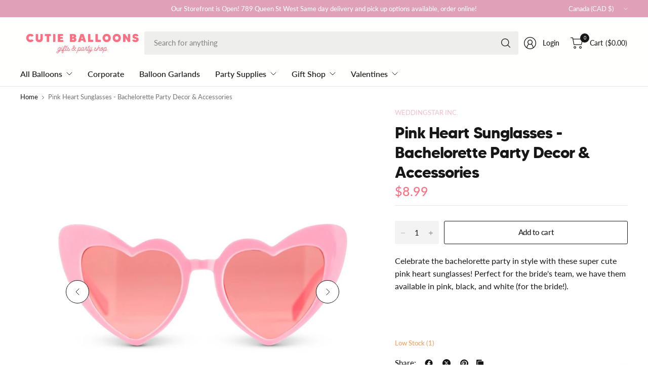

--- FILE ---
content_type: text/html; charset=utf-8
request_url: https://www.cutieballoons.com/products/pink-heart-sunglasses-bachelorette-party-decor-accessories
body_size: 56084
content:
<!doctype html><html class="no-js" lang="en" dir="ltr">
<head>
	<meta charset="utf-8">
	<meta http-equiv="X-UA-Compatible" content="IE=edge,chrome=1">
	<meta name="viewport" content="width=device-width, initial-scale=1, maximum-scale=5, viewport-fit=cover">
	<meta name="theme-color" content="#ffffff">
	<link rel="canonical" href="https://www.cutieballoons.com/products/pink-heart-sunglasses-bachelorette-party-decor-accessories">
	<link rel="preconnect" href="https://cdn.shopify.com" crossorigin>
	<link href="//www.cutieballoons.com/cdn/shop/t/17/assets/app.css?v=133359540156039232021727449256" as="style" rel="preload">
<link href="//www.cutieballoons.com/cdn/shop/t/17/assets/product.css?v=69157478717844139651727449261" as="style" rel="preload">
<link rel="preload" as="image" href="//www.cutieballoons.com/cdn/shop/products/heart-sunglasses-pink-bachelorette.jpg?v=1658424591&width=375" imagesrcset="//www.cutieballoons.com/cdn/shop/products/heart-sunglasses-pink-bachelorette.jpg?v=1658424591&width=375 375w,//www.cutieballoons.com/cdn/shop/products/heart-sunglasses-pink-bachelorette.jpg?v=1658424591&width=690 690w,//www.cutieballoons.com/cdn/shop/products/heart-sunglasses-pink-bachelorette.jpg?v=1658424591&width=1380 1380w" imagesizes="auto">

<link href="//www.cutieballoons.com/cdn/shop/t/17/assets/vendor.js?v=41477546860483910021724546300" as="script" rel="preload">
<link href="//www.cutieballoons.com/cdn/shop/t/17/assets/app.js?v=178014460091405397731726502520" as="script" rel="preload">
<link href="//www.cutieballoons.com/cdn/shop/t/17/assets/slideshow-vendor.js?v=73088757285059381971724546299" as="script" rel="preload">
<link href="//www.cutieballoons.com/cdn/shop/t/17/assets/product.js?v=38362990646343083231726502522" as="script" rel="preload">


<script>
window.lazySizesConfig = window.lazySizesConfig || {};
window.lazySizesConfig.expand = 250;
window.lazySizesConfig.loadMode = 1;
window.lazySizesConfig.loadHidden = false;
</script>


	<link rel="icon" type="image/png" href="//www.cutieballoons.com/cdn/shop/files/Cutie_Balloons_Party_Store_Fav.png?crop=center&height=32&v=1743096570&width=32">

	<title>
	Pink Heart Sunglasses - Bachelorette Party Decor Toronto &ndash; Cutie Balloons
	</title>

	
	<meta name="description" content="Celebrate the bachelorette party in style with these super cute pink heart sunglasses! Perfect for the bride&#39;s team, we have them available in pink, black, and white (for the bride!).     ">
	
<link rel="preconnect" href="https://fonts.shopifycdn.com" crossorigin>

<meta property="og:site_name" content="Cutie Balloons">
<meta property="og:url" content="https://www.cutieballoons.com/products/pink-heart-sunglasses-bachelorette-party-decor-accessories">
<meta property="og:title" content="Pink Heart Sunglasses - Bachelorette Party Decor Toronto">
<meta property="og:type" content="product">
<meta property="og:description" content="Celebrate the bachelorette party in style with these super cute pink heart sunglasses! Perfect for the bride&#39;s team, we have them available in pink, black, and white (for the bride!).     "><meta property="og:image" content="http://www.cutieballoons.com/cdn/shop/products/heart-sunglasses-pink-bachelorette.jpg?v=1658424591">
  <meta property="og:image:secure_url" content="https://www.cutieballoons.com/cdn/shop/products/heart-sunglasses-pink-bachelorette.jpg?v=1658424591">
  <meta property="og:image:width" content="1000">
  <meta property="og:image:height" content="1000"><meta property="og:price:amount" content="8.99">
  <meta property="og:price:currency" content="CAD"><meta name="twitter:card" content="summary_large_image">
<meta name="twitter:title" content="Pink Heart Sunglasses - Bachelorette Party Decor Toronto">
<meta name="twitter:description" content="Celebrate the bachelorette party in style with these super cute pink heart sunglasses! Perfect for the bride&#39;s team, we have them available in pink, black, and white (for the bride!).     ">


	<link href="//www.cutieballoons.com/cdn/shop/t/17/assets/app.css?v=133359540156039232021727449256" rel="stylesheet" type="text/css" media="all" />

	

	<style data-shopify>
    @font-face {
    font-family: "made_tommy_soft_bold-webfont";
    src: url("https://cdn.shopify.com/s/files/1/0261/9061/0525/files/made_tommy_soft_bold-webfont.woff2?v=1742069930") format("woff2");
    font-display: swap;
}
	@font-face {
  font-family: Lato;
  font-weight: 400;
  font-style: normal;
  font-display: swap;
  src: url("//www.cutieballoons.com/cdn/fonts/lato/lato_n4.c3b93d431f0091c8be23185e15c9d1fee1e971c5.woff2") format("woff2"),
       url("//www.cutieballoons.com/cdn/fonts/lato/lato_n4.d5c00c781efb195594fd2fd4ad04f7882949e327.woff") format("woff");
}

@font-face {
  font-family: Lato;
  font-weight: 500;
  font-style: normal;
  font-display: swap;
  src: url("//www.cutieballoons.com/cdn/fonts/lato/lato_n5.b2fec044fbe05725e71d90882e5f3b21dae2efbd.woff2") format("woff2"),
       url("//www.cutieballoons.com/cdn/fonts/lato/lato_n5.f25a9a5c73ff9372e69074488f99e8ac702b5447.woff") format("woff");
}

@font-face {
  font-family: Lato;
  font-weight: 600;
  font-style: normal;
  font-display: swap;
  src: url("//www.cutieballoons.com/cdn/fonts/lato/lato_n6.38d0e3b23b74a60f769c51d1df73fac96c580d59.woff2") format("woff2"),
       url("//www.cutieballoons.com/cdn/fonts/lato/lato_n6.3365366161bdcc36a3f97cfbb23954d8c4bf4079.woff") format("woff");
}

@font-face {
  font-family: Lato;
  font-weight: 400;
  font-style: italic;
  font-display: swap;
  src: url("//www.cutieballoons.com/cdn/fonts/lato/lato_i4.09c847adc47c2fefc3368f2e241a3712168bc4b6.woff2") format("woff2"),
       url("//www.cutieballoons.com/cdn/fonts/lato/lato_i4.3c7d9eb6c1b0a2bf62d892c3ee4582b016d0f30c.woff") format("woff");
}

@font-face {
  font-family: Lato;
  font-weight: 600;
  font-style: italic;
  font-display: swap;
  src: url("//www.cutieballoons.com/cdn/fonts/lato/lato_i6.ab357ee5069e0603c2899b31e2b8ae84c4a42a48.woff2") format("woff2"),
       url("//www.cutieballoons.com/cdn/fonts/lato/lato_i6.3164fed79d7d987c1390528781c7c2f59ac7a746.woff") format("woff");
}

@font-face {
  font-family: "Playfair Display";
  font-weight: 400;
  font-style: normal;
  font-display: swap;
  src: url("//www.cutieballoons.com/cdn/fonts/playfair_display/playfairdisplay_n4.9980f3e16959dc89137cc1369bfc3ae98af1deb9.woff2") format("woff2"),
       url("//www.cutieballoons.com/cdn/fonts/playfair_display/playfairdisplay_n4.c562b7c8e5637886a811d2a017f9e023166064ee.woff") format("woff");
}


	h1,h2,h3,h4,h5,h6,
	.h1,.h2,.h3,.h4,.h5,.h6,
	.logolink.text-logo,
	.heading-font,
	.h1-large,
	.customer-addresses .my-address .address-index {
		font-style: normal;
		font-weight: 400;
		font-family: "made_tommy_soft_bold-webfont", serif;
	}
	body,
	.body-font,
	.thb-product-detail .product-title {
		font-style: normal;
		font-weight: 400;
		font-family: Lato, sans-serif;
	}
	:root {
		--mobile-swipe-width: 75vw;
		--grid-width: 1350px;
		--grid-width-row: 1430px;
		--font-body-scale: 1.05;
		--font-body-line-height-scale: 1.0;
		--font-body-letter-spacing: 0.0em;
		--font-body-medium-weight: 500;
    --font-body-bold-weight: 600;
		--font-announcement-scale: 1.2;
		--font-heading-scale: 1.0;
		--font-heading-line-height-scale: 1.0;
		--font-heading-letter-spacing: -0.03em;
		--font-navigation-scale: 1.0;
		--font-product-title-scale: 1.0;
		--font-product-title-line-height-scale: 1.0;
		--button-letter-spacing: -0.03em;

		--button-border-radius: 3px;
		--textarea-border-radius: 3px;
		--general-border-radius: 3px;

		--bg-body: #ffffff;
		--bg-body-rgb: 255,255,255;
		--bg-body-darken: #f7f7f7;
		--payment-terms-background-color: #ffffff;
		--color-body: #171717;
		--color-body-rgb: 23,23,23;
		--color-border: rgba(var(--color-body-rgb),0.1);
		--color-heading: #ff6e82;
		--color-heading-rgb: 255,110,130;
		--color-accent: #f4bfca;
		--color-accent-rgb: 244,191,202;
		--color-overlay: #616161;
		--color-overlay-rgb: 97,97,97;
		--solid-button-background: #f4bfca;
		--solid-button-background-hover: #efa1b1;

		--section-spacing-mobile: 15px;
		--section-spacing-desktop: 25px;

		--color-announcement-bar-text: #ffffff;
		--color-announcement-bar-bg: #e0a1b8;

		--color-header-bg: #fffffe;
		--color-header-bg-rgb: 255,255,254;
		--color-header-text: #171717;
		--color-header-text-rgb: 23,23,23;
		--color-header-border: rgba(var(--color-header-text-rgb), 0.1);

		--color-price: #ff6e82;
		--color-price-discounted: #6D6D6D;

		--shopify-accelerated-checkout-button-block-size: 46px;
		--shopify-accelerated-checkout-inline-alignment: center;
		--shopify-accelerated-checkout-skeleton-animation-duration: 0.25s;
		--shopify-accelerated-checkout-button-border-radius: 3px;--color-star: #f5ee77;--color-inventory-instock: #ff6e82;--color-inventory-lowstock: #FB9E5B;--color-badge-sold-out: #ececec;
			--color-badge-sold-out-text: #939393;--color-badge-sale: #edc4c4;
			--color-badge-sale-text: #C33C3C;--color-badge-preorder: #f0f2ff;
			--color-badge-preorder-text: #3D5CFF;



--color-footer-text: #171717;
		--color-footer-text-rgb: 23,23,23;
		--color-footer-bg: #dfc5ea;
	}
</style>


	<script>
		window.theme = window.theme || {};
		theme = {
			settings: {
				money_with_currency_format:"${{amount}}",
				cart_drawer:true,
				product_id: 7861983904000,
			},
			routes: {
				root_url: '/',
				cart_url: '/cart',
				cart_add_url: '/cart/add',
				search_url: '/search',
				cart_change_url: '/cart/change',
				cart_update_url: '/cart/update',
				predictive_search_url: '/search/suggest',
			},
			variantStrings: {
        addToCart: `Add to cart`,
        soldOut: `Sold out`,
        unavailable: `Unavailable`,
        preOrder: `Pre-order`,
      },
			strings: {
				requiresTerms: `You must agree with the terms and conditions of sales to check out`,
				showMore: `Show more`,
				showLess: `Show less`,
				showFilters: `Show filters`,
				shippingEstimatorNoResults: `Sorry, we do not ship to your address.`,
				shippingEstimatorOneResult: `There is one shipping rate for your address:`,
				shippingEstimatorMultipleResults: `There are several shipping rates for your address:`,
				shippingEstimatorError: `One or more error occurred while retrieving shipping rates:`
			}
		};
	</script>
	<script>window.performance && window.performance.mark && window.performance.mark('shopify.content_for_header.start');</script><meta name="google-site-verification" content="A_3V6z_K52q30EU9WVQzhQPNi1EN9aHeqbsT0CJRl-M">
<meta id="shopify-digital-wallet" name="shopify-digital-wallet" content="/26190610525/digital_wallets/dialog">
<meta name="shopify-checkout-api-token" content="d1d885b1fe7791fb5fc300f18adf44cd">
<link rel="alternate" hreflang="x-default" href="https://www.cutieballoons.com/products/pink-heart-sunglasses-bachelorette-party-decor-accessories">
<link rel="alternate" hreflang="en" href="https://www.cutieballoons.com/products/pink-heart-sunglasses-bachelorette-party-decor-accessories">
<link rel="alternate" hreflang="en-US" href="https://www.cutieballoons.com/en-us/products/pink-heart-sunglasses-bachelorette-party-decor-accessories">
<link rel="alternate" type="application/json+oembed" href="https://www.cutieballoons.com/products/pink-heart-sunglasses-bachelorette-party-decor-accessories.oembed">
<script async="async" src="/checkouts/internal/preloads.js?locale=en-CA"></script>
<link rel="preconnect" href="https://shop.app" crossorigin="anonymous">
<script async="async" src="https://shop.app/checkouts/internal/preloads.js?locale=en-CA&shop_id=26190610525" crossorigin="anonymous"></script>
<script id="apple-pay-shop-capabilities" type="application/json">{"shopId":26190610525,"countryCode":"CA","currencyCode":"CAD","merchantCapabilities":["supports3DS"],"merchantId":"gid:\/\/shopify\/Shop\/26190610525","merchantName":"Cutie Balloons","requiredBillingContactFields":["postalAddress","email","phone"],"requiredShippingContactFields":["postalAddress","email","phone"],"shippingType":"shipping","supportedNetworks":["visa","masterCard","amex","discover","interac","jcb"],"total":{"type":"pending","label":"Cutie Balloons","amount":"1.00"},"shopifyPaymentsEnabled":true,"supportsSubscriptions":true}</script>
<script id="shopify-features" type="application/json">{"accessToken":"d1d885b1fe7791fb5fc300f18adf44cd","betas":["rich-media-storefront-analytics"],"domain":"www.cutieballoons.com","predictiveSearch":true,"shopId":26190610525,"locale":"en"}</script>
<script>var Shopify = Shopify || {};
Shopify.shop = "cutie-balloons.myshopify.com";
Shopify.locale = "en";
Shopify.currency = {"active":"CAD","rate":"1.0"};
Shopify.country = "CA";
Shopify.theme = {"name":"Pinnacle","id":144563273984,"schema_name":"Pinnacle","schema_version":"1.5.0","theme_store_id":2852,"role":"main"};
Shopify.theme.handle = "null";
Shopify.theme.style = {"id":null,"handle":null};
Shopify.cdnHost = "www.cutieballoons.com/cdn";
Shopify.routes = Shopify.routes || {};
Shopify.routes.root = "/";</script>
<script type="module">!function(o){(o.Shopify=o.Shopify||{}).modules=!0}(window);</script>
<script>!function(o){function n(){var o=[];function n(){o.push(Array.prototype.slice.apply(arguments))}return n.q=o,n}var t=o.Shopify=o.Shopify||{};t.loadFeatures=n(),t.autoloadFeatures=n()}(window);</script>
<script>
  window.ShopifyPay = window.ShopifyPay || {};
  window.ShopifyPay.apiHost = "shop.app\/pay";
  window.ShopifyPay.redirectState = null;
</script>
<script id="shop-js-analytics" type="application/json">{"pageType":"product"}</script>
<script defer="defer" async type="module" src="//www.cutieballoons.com/cdn/shopifycloud/shop-js/modules/v2/client.init-shop-cart-sync_BT-GjEfc.en.esm.js"></script>
<script defer="defer" async type="module" src="//www.cutieballoons.com/cdn/shopifycloud/shop-js/modules/v2/chunk.common_D58fp_Oc.esm.js"></script>
<script defer="defer" async type="module" src="//www.cutieballoons.com/cdn/shopifycloud/shop-js/modules/v2/chunk.modal_xMitdFEc.esm.js"></script>
<script type="module">
  await import("//www.cutieballoons.com/cdn/shopifycloud/shop-js/modules/v2/client.init-shop-cart-sync_BT-GjEfc.en.esm.js");
await import("//www.cutieballoons.com/cdn/shopifycloud/shop-js/modules/v2/chunk.common_D58fp_Oc.esm.js");
await import("//www.cutieballoons.com/cdn/shopifycloud/shop-js/modules/v2/chunk.modal_xMitdFEc.esm.js");

  window.Shopify.SignInWithShop?.initShopCartSync?.({"fedCMEnabled":true,"windoidEnabled":true});

</script>
<script>
  window.Shopify = window.Shopify || {};
  if (!window.Shopify.featureAssets) window.Shopify.featureAssets = {};
  window.Shopify.featureAssets['shop-js'] = {"shop-cart-sync":["modules/v2/client.shop-cart-sync_DZOKe7Ll.en.esm.js","modules/v2/chunk.common_D58fp_Oc.esm.js","modules/v2/chunk.modal_xMitdFEc.esm.js"],"init-fed-cm":["modules/v2/client.init-fed-cm_B6oLuCjv.en.esm.js","modules/v2/chunk.common_D58fp_Oc.esm.js","modules/v2/chunk.modal_xMitdFEc.esm.js"],"shop-cash-offers":["modules/v2/client.shop-cash-offers_D2sdYoxE.en.esm.js","modules/v2/chunk.common_D58fp_Oc.esm.js","modules/v2/chunk.modal_xMitdFEc.esm.js"],"shop-login-button":["modules/v2/client.shop-login-button_QeVjl5Y3.en.esm.js","modules/v2/chunk.common_D58fp_Oc.esm.js","modules/v2/chunk.modal_xMitdFEc.esm.js"],"pay-button":["modules/v2/client.pay-button_DXTOsIq6.en.esm.js","modules/v2/chunk.common_D58fp_Oc.esm.js","modules/v2/chunk.modal_xMitdFEc.esm.js"],"shop-button":["modules/v2/client.shop-button_DQZHx9pm.en.esm.js","modules/v2/chunk.common_D58fp_Oc.esm.js","modules/v2/chunk.modal_xMitdFEc.esm.js"],"avatar":["modules/v2/client.avatar_BTnouDA3.en.esm.js"],"init-windoid":["modules/v2/client.init-windoid_CR1B-cfM.en.esm.js","modules/v2/chunk.common_D58fp_Oc.esm.js","modules/v2/chunk.modal_xMitdFEc.esm.js"],"init-shop-for-new-customer-accounts":["modules/v2/client.init-shop-for-new-customer-accounts_C_vY_xzh.en.esm.js","modules/v2/client.shop-login-button_QeVjl5Y3.en.esm.js","modules/v2/chunk.common_D58fp_Oc.esm.js","modules/v2/chunk.modal_xMitdFEc.esm.js"],"init-shop-email-lookup-coordinator":["modules/v2/client.init-shop-email-lookup-coordinator_BI7n9ZSv.en.esm.js","modules/v2/chunk.common_D58fp_Oc.esm.js","modules/v2/chunk.modal_xMitdFEc.esm.js"],"init-shop-cart-sync":["modules/v2/client.init-shop-cart-sync_BT-GjEfc.en.esm.js","modules/v2/chunk.common_D58fp_Oc.esm.js","modules/v2/chunk.modal_xMitdFEc.esm.js"],"shop-toast-manager":["modules/v2/client.shop-toast-manager_DiYdP3xc.en.esm.js","modules/v2/chunk.common_D58fp_Oc.esm.js","modules/v2/chunk.modal_xMitdFEc.esm.js"],"init-customer-accounts":["modules/v2/client.init-customer-accounts_D9ZNqS-Q.en.esm.js","modules/v2/client.shop-login-button_QeVjl5Y3.en.esm.js","modules/v2/chunk.common_D58fp_Oc.esm.js","modules/v2/chunk.modal_xMitdFEc.esm.js"],"init-customer-accounts-sign-up":["modules/v2/client.init-customer-accounts-sign-up_iGw4briv.en.esm.js","modules/v2/client.shop-login-button_QeVjl5Y3.en.esm.js","modules/v2/chunk.common_D58fp_Oc.esm.js","modules/v2/chunk.modal_xMitdFEc.esm.js"],"shop-follow-button":["modules/v2/client.shop-follow-button_CqMgW2wH.en.esm.js","modules/v2/chunk.common_D58fp_Oc.esm.js","modules/v2/chunk.modal_xMitdFEc.esm.js"],"checkout-modal":["modules/v2/client.checkout-modal_xHeaAweL.en.esm.js","modules/v2/chunk.common_D58fp_Oc.esm.js","modules/v2/chunk.modal_xMitdFEc.esm.js"],"shop-login":["modules/v2/client.shop-login_D91U-Q7h.en.esm.js","modules/v2/chunk.common_D58fp_Oc.esm.js","modules/v2/chunk.modal_xMitdFEc.esm.js"],"lead-capture":["modules/v2/client.lead-capture_BJmE1dJe.en.esm.js","modules/v2/chunk.common_D58fp_Oc.esm.js","modules/v2/chunk.modal_xMitdFEc.esm.js"],"payment-terms":["modules/v2/client.payment-terms_Ci9AEqFq.en.esm.js","modules/v2/chunk.common_D58fp_Oc.esm.js","modules/v2/chunk.modal_xMitdFEc.esm.js"]};
</script>
<script>(function() {
  var isLoaded = false;
  function asyncLoad() {
    if (isLoaded) return;
    isLoaded = true;
    var urls = ["\/\/d1liekpayvooaz.cloudfront.net\/apps\/customizery\/customizery.js?shop=cutie-balloons.myshopify.com","\/\/code.tidio.co\/nqmesvaolgpbsx8tfjywv1rzkwfry0rt.js?shop=cutie-balloons.myshopify.com","https:\/\/app.zapiet.com\/js\/storepickup.js?shop=cutie-balloons.myshopify.com","https:\/\/shopify.covet.pics\/covet-pics-widget-inject.js?shop=cutie-balloons.myshopify.com","https:\/\/live.bb.eight-cdn.com\/script.js?shop=cutie-balloons.myshopify.com","https:\/\/chimpstatic.com\/mcjs-connected\/js\/users\/0414a2f74a15cfe9b28d6998f\/de615cfc73ddd07556cf5943f.js?shop=cutie-balloons.myshopify.com","https:\/\/assets.tapcart.com\/__tc-ck-loader\/index.js?appId=gYVUo7iBLP\u0026environment=production\u0026shop=cutie-balloons.myshopify.com","https:\/\/cdn.hextom.com\/js\/quickannouncementbar.js?shop=cutie-balloons.myshopify.com"];
    for (var i = 0; i < urls.length; i++) {
      var s = document.createElement('script');
      s.type = 'text/javascript';
      s.async = true;
      s.src = urls[i];
      var x = document.getElementsByTagName('script')[0];
      x.parentNode.insertBefore(s, x);
    }
  };
  if(window.attachEvent) {
    window.attachEvent('onload', asyncLoad);
  } else {
    window.addEventListener('load', asyncLoad, false);
  }
})();</script>
<script id="__st">var __st={"a":26190610525,"offset":-18000,"reqid":"411deefb-b3ae-4464-9fff-92264e6f6be9-1769266616","pageurl":"www.cutieballoons.com\/products\/pink-heart-sunglasses-bachelorette-party-decor-accessories","u":"90c36e888055","p":"product","rtyp":"product","rid":7861983904000};</script>
<script>window.ShopifyPaypalV4VisibilityTracking = true;</script>
<script id="captcha-bootstrap">!function(){'use strict';const t='contact',e='account',n='new_comment',o=[[t,t],['blogs',n],['comments',n],[t,'customer']],c=[[e,'customer_login'],[e,'guest_login'],[e,'recover_customer_password'],[e,'create_customer']],r=t=>t.map((([t,e])=>`form[action*='/${t}']:not([data-nocaptcha='true']) input[name='form_type'][value='${e}']`)).join(','),a=t=>()=>t?[...document.querySelectorAll(t)].map((t=>t.form)):[];function s(){const t=[...o],e=r(t);return a(e)}const i='password',u='form_key',d=['recaptcha-v3-token','g-recaptcha-response','h-captcha-response',i],f=()=>{try{return window.sessionStorage}catch{return}},m='__shopify_v',_=t=>t.elements[u];function p(t,e,n=!1){try{const o=window.sessionStorage,c=JSON.parse(o.getItem(e)),{data:r}=function(t){const{data:e,action:n}=t;return t[m]||n?{data:e,action:n}:{data:t,action:n}}(c);for(const[e,n]of Object.entries(r))t.elements[e]&&(t.elements[e].value=n);n&&o.removeItem(e)}catch(o){console.error('form repopulation failed',{error:o})}}const l='form_type',E='cptcha';function T(t){t.dataset[E]=!0}const w=window,h=w.document,L='Shopify',v='ce_forms',y='captcha';let A=!1;((t,e)=>{const n=(g='f06e6c50-85a8-45c8-87d0-21a2b65856fe',I='https://cdn.shopify.com/shopifycloud/storefront-forms-hcaptcha/ce_storefront_forms_captcha_hcaptcha.v1.5.2.iife.js',D={infoText:'Protected by hCaptcha',privacyText:'Privacy',termsText:'Terms'},(t,e,n)=>{const o=w[L][v],c=o.bindForm;if(c)return c(t,g,e,D).then(n);var r;o.q.push([[t,g,e,D],n]),r=I,A||(h.body.append(Object.assign(h.createElement('script'),{id:'captcha-provider',async:!0,src:r})),A=!0)});var g,I,D;w[L]=w[L]||{},w[L][v]=w[L][v]||{},w[L][v].q=[],w[L][y]=w[L][y]||{},w[L][y].protect=function(t,e){n(t,void 0,e),T(t)},Object.freeze(w[L][y]),function(t,e,n,w,h,L){const[v,y,A,g]=function(t,e,n){const i=e?o:[],u=t?c:[],d=[...i,...u],f=r(d),m=r(i),_=r(d.filter((([t,e])=>n.includes(e))));return[a(f),a(m),a(_),s()]}(w,h,L),I=t=>{const e=t.target;return e instanceof HTMLFormElement?e:e&&e.form},D=t=>v().includes(t);t.addEventListener('submit',(t=>{const e=I(t);if(!e)return;const n=D(e)&&!e.dataset.hcaptchaBound&&!e.dataset.recaptchaBound,o=_(e),c=g().includes(e)&&(!o||!o.value);(n||c)&&t.preventDefault(),c&&!n&&(function(t){try{if(!f())return;!function(t){const e=f();if(!e)return;const n=_(t);if(!n)return;const o=n.value;o&&e.removeItem(o)}(t);const e=Array.from(Array(32),(()=>Math.random().toString(36)[2])).join('');!function(t,e){_(t)||t.append(Object.assign(document.createElement('input'),{type:'hidden',name:u})),t.elements[u].value=e}(t,e),function(t,e){const n=f();if(!n)return;const o=[...t.querySelectorAll(`input[type='${i}']`)].map((({name:t})=>t)),c=[...d,...o],r={};for(const[a,s]of new FormData(t).entries())c.includes(a)||(r[a]=s);n.setItem(e,JSON.stringify({[m]:1,action:t.action,data:r}))}(t,e)}catch(e){console.error('failed to persist form',e)}}(e),e.submit())}));const S=(t,e)=>{t&&!t.dataset[E]&&(n(t,e.some((e=>e===t))),T(t))};for(const o of['focusin','change'])t.addEventListener(o,(t=>{const e=I(t);D(e)&&S(e,y())}));const B=e.get('form_key'),M=e.get(l),P=B&&M;t.addEventListener('DOMContentLoaded',(()=>{const t=y();if(P)for(const e of t)e.elements[l].value===M&&p(e,B);[...new Set([...A(),...v().filter((t=>'true'===t.dataset.shopifyCaptcha))])].forEach((e=>S(e,t)))}))}(h,new URLSearchParams(w.location.search),n,t,e,['guest_login'])})(!0,!0)}();</script>
<script integrity="sha256-4kQ18oKyAcykRKYeNunJcIwy7WH5gtpwJnB7kiuLZ1E=" data-source-attribution="shopify.loadfeatures" defer="defer" src="//www.cutieballoons.com/cdn/shopifycloud/storefront/assets/storefront/load_feature-a0a9edcb.js" crossorigin="anonymous"></script>
<script crossorigin="anonymous" defer="defer" src="//www.cutieballoons.com/cdn/shopifycloud/storefront/assets/shopify_pay/storefront-65b4c6d7.js?v=20250812"></script>
<script data-source-attribution="shopify.dynamic_checkout.dynamic.init">var Shopify=Shopify||{};Shopify.PaymentButton=Shopify.PaymentButton||{isStorefrontPortableWallets:!0,init:function(){window.Shopify.PaymentButton.init=function(){};var t=document.createElement("script");t.src="https://www.cutieballoons.com/cdn/shopifycloud/portable-wallets/latest/portable-wallets.en.js",t.type="module",document.head.appendChild(t)}};
</script>
<script data-source-attribution="shopify.dynamic_checkout.buyer_consent">
  function portableWalletsHideBuyerConsent(e){var t=document.getElementById("shopify-buyer-consent"),n=document.getElementById("shopify-subscription-policy-button");t&&n&&(t.classList.add("hidden"),t.setAttribute("aria-hidden","true"),n.removeEventListener("click",e))}function portableWalletsShowBuyerConsent(e){var t=document.getElementById("shopify-buyer-consent"),n=document.getElementById("shopify-subscription-policy-button");t&&n&&(t.classList.remove("hidden"),t.removeAttribute("aria-hidden"),n.addEventListener("click",e))}window.Shopify?.PaymentButton&&(window.Shopify.PaymentButton.hideBuyerConsent=portableWalletsHideBuyerConsent,window.Shopify.PaymentButton.showBuyerConsent=portableWalletsShowBuyerConsent);
</script>
<script data-source-attribution="shopify.dynamic_checkout.cart.bootstrap">document.addEventListener("DOMContentLoaded",(function(){function t(){return document.querySelector("shopify-accelerated-checkout-cart, shopify-accelerated-checkout")}if(t())Shopify.PaymentButton.init();else{new MutationObserver((function(e,n){t()&&(Shopify.PaymentButton.init(),n.disconnect())})).observe(document.body,{childList:!0,subtree:!0})}}));
</script>
<link id="shopify-accelerated-checkout-styles" rel="stylesheet" media="screen" href="https://www.cutieballoons.com/cdn/shopifycloud/portable-wallets/latest/accelerated-checkout-backwards-compat.css" crossorigin="anonymous">
<style id="shopify-accelerated-checkout-cart">
        #shopify-buyer-consent {
  margin-top: 1em;
  display: inline-block;
  width: 100%;
}

#shopify-buyer-consent.hidden {
  display: none;
}

#shopify-subscription-policy-button {
  background: none;
  border: none;
  padding: 0;
  text-decoration: underline;
  font-size: inherit;
  cursor: pointer;
}

#shopify-subscription-policy-button::before {
  box-shadow: none;
}

      </style>

<script>window.performance && window.performance.mark && window.performance.mark('shopify.content_for_header.end');</script> <!-- Header hook for plugins -->

	<script>document.documentElement.className = document.documentElement.className.replace('no-js', 'js');</script>
	
<!-- BEGIN app block: shopify://apps/zapiet-pickup-delivery/blocks/app-embed/5599aff0-8af1-473a-a372-ecd72a32b4d5 -->









    <style>#storePickupApp {
}

#storePickupApp :not(.picker__day--disabled) {
  background-color: rgb(255, 255, 255) !important;
  color: black !important;
  border-color: rgb(245, 245, 245) !important;
}</style>




<script type="text/javascript">
    var zapietTranslations = {};

    window.ZapietMethods = {"delivery":{"active":true,"enabled":true,"name":"Delivery","sort":0,"status":{"condition":"price","operator":"morethan","value":0,"enabled":true,"product_conditions":{"enabled":false,"value":"Pickup Only,Shipping Only","enable":false,"property":"tags","hide_button":false}},"button":{"type":"default","default":null,"hover":"","active":null}},"pickup":{"active":false,"enabled":true,"name":"Pickup","sort":1,"status":{"condition":"price","operator":"morethan","value":0,"enabled":true,"product_conditions":{"enabled":false,"value":"Delivery Only,Shipping Only","enable":false,"property":"tags","hide_button":false}},"button":{"type":"default","default":null,"hover":"","active":null}},"shipping":{"active":false,"enabled":true,"name":"Shipping","sort":2,"status":{"condition":"price","operator":"morethan","value":0,"enabled":true,"product_conditions":{"enabled":true,"value":"Delivery Only,Pickup Only","enable":false,"property":"tags","hide_button":false}},"button":{"type":"default","default":null,"hover":"","active":null}}}
    window.ZapietEvent = {
        listen: function(eventKey, callback) {
            if (!this.listeners) {
                this.listeners = [];
            }
            this.listeners.push({
                eventKey: eventKey,
                callback: callback
            });
        },
    };

    

    
        
        var language_settings = {"enable_app":true,"enable_geo_search_for_pickups":false,"pickup_region_filter_enabled":false,"pickup_region_filter_field":null,"currency":"CAD","weight_format":"kg","pickup.enable_map":false,"delivery_validation_method":"no_validation","base_country_name":"Canada","base_country_code":"CA","method_display_style":"default","default_method_display_style":"classic","date_format":"l, F j, Y","time_format":"h:i A","week_day_start":"Sun","pickup_address_format":"<span class=\"name\"><strong>{{company_name}}</strong></span><span class=\"address\">{{address_line_1}}<br />{{city}}, {{postal_code}}</span><span class=\"distance\">{{distance}}</span>{{more_information}}","rates_enabled":true,"payment_customization_enabled":false,"distance_format":"km","enable_delivery_address_autocompletion":false,"enable_delivery_current_location":false,"enable_pickup_address_autocompletion":false,"pickup_date_picker_enabled":true,"pickup_time_picker_enabled":true,"delivery_note_enabled":false,"delivery_note_required":false,"delivery_date_picker_enabled":true,"delivery_time_picker_enabled":true,"shipping.date_picker_enabled":false,"delivery_validate_cart":false,"pickup_validate_cart":false,"gmak":"QUl6YVN5QmZwX1B4UktQY0JNUk53RWQyQkEyY282eXQyNENVMlow","enable_checkout_locale":true,"enable_checkout_url":true,"disable_widget_for_digital_items":true,"disable_widget_for_product_handles":"gift-card","colors":{"widget_active_background_color":null,"widget_active_border_color":null,"widget_active_icon_color":null,"widget_active_text_color":null,"widget_inactive_background_color":null,"widget_inactive_border_color":null,"widget_inactive_icon_color":null,"widget_inactive_text_color":null},"delivery_validator":{"enabled":false,"show_on_page_load":true,"sticky":true},"checkout":{"delivery":{"discount_code":null,"prepopulate_shipping_address":true,"preselect_first_available_time":true},"pickup":{"discount_code":null,"prepopulate_shipping_address":true,"customer_phone_required":false,"preselect_first_location":true,"preselect_first_available_time":true},"shipping":{"discount_code":""}},"day_name_attribute_enabled":false,"methods":{"delivery":{"active":true,"enabled":true,"name":"Delivery","sort":0,"status":{"condition":"price","operator":"morethan","value":0,"enabled":true,"product_conditions":{"enabled":false,"value":"Pickup Only,Shipping Only","enable":false,"property":"tags","hide_button":false}},"button":{"type":"default","default":null,"hover":"","active":null}},"pickup":{"active":false,"enabled":true,"name":"Pickup","sort":1,"status":{"condition":"price","operator":"morethan","value":0,"enabled":true,"product_conditions":{"enabled":false,"value":"Delivery Only,Shipping Only","enable":false,"property":"tags","hide_button":false}},"button":{"type":"default","default":null,"hover":"","active":null}},"shipping":{"active":false,"enabled":true,"name":"Shipping","sort":2,"status":{"condition":"price","operator":"morethan","value":0,"enabled":true,"product_conditions":{"enabled":true,"value":"Delivery Only,Pickup Only","enable":false,"property":"tags","hide_button":false}},"button":{"type":"default","default":null,"hover":"","active":null}}},"translations":{"methods":{"shipping":"Shipping","pickup":"Pickups","delivery":"Delivery"},"calendar":{"january":"January","february":"February","march":"March","april":"April","may":"May","june":"June","july":"July","august":"August","september":"September","october":"October","november":"November","december":"December","sunday":"Sun","monday":"Mon","tuesday":"Tue","wednesday":"Wed","thursday":"Thu","friday":"Fri","saturday":"Sat","today":"","close":"","labelMonthNext":"Next month","labelMonthPrev":"Previous month","labelMonthSelect":"Select a month","labelYearSelect":"Select a year","and":"and","between":"between"},"pickup":{"checkout_button":"Checkout","location_label":"Choose a location.","could_not_find_location":"Sorry, we could not find your location.","datepicker_label":"Choose a date and time.","datepicker_placeholder":"Choose a date and time.","date_time_output":"{{DATE}} at {{TIME}}","location_placeholder":"Enter your postal code ...","filter_by_region_placeholder":"Filter by state/province","heading":"Store Pickup","note":"","max_order_total":"Maximum order value for pickup is $0.00","max_order_weight":"Maximum order weight for pickup is {{ weight }}","min_order_total":"Minimum order value for pickup is $0.00","min_order_weight":"Minimum order weight for pickup is {{ weight }}","more_information":"More information","no_date_time_selected":"Please select a date & time.","no_locations_found":"Sorry, pickup is not available for your selected items.","no_locations_region":"Sorry, pickup is not available in your region.","cart_eligibility_error":"Sorry, pickup is not available for your selected items.","method_not_available":"Not available","opening_hours":"Opening hours","locations_found":"Please select a pickup location:","preselect_first_available_time":"Select a time","dates_not_available":"Sorry, your selected items are not currently available for pickup.","location_error":"Please select a pickup location.","checkout_error":"Please select a date and time for pickup.","pickup_note_label":"Please enter pickup instructions (optional)","pickup_note_label_required":"Please enter pickup instructions (required)","pickup_note_error":"Please enter pickup instructions"},"delivery":{"checkout_button":"Checkout","could_not_find_location":"Sorry, we could not find your location.","datepicker_label":"Choose a date and time.","datepicker_placeholder":"Choose a date and time.","date_time_output":"{{DATE}} between {{SLOT_START_TIME}} and {{SLOT_END_TIME}}","delivery_note_label":"Please enter delivery instructions (optional)","delivery_validator_button_label":"Go","delivery_validator_eligible_button_label":"Continue shopping","delivery_validator_eligible_button_link":"#","delivery_validator_eligible_content":"To start shopping just click the button below","delivery_validator_eligible_heading":"Great, we deliver to your area!","delivery_validator_error_button_label":"Continue shopping","delivery_validator_error_button_link":"#","delivery_validator_error_content":"Sorry, it looks like we have encountered an unexpected error. Please try again.","delivery_validator_error_heading":"An error occured","delivery_validator_not_eligible_button_label":"Continue shopping","delivery_validator_not_eligible_button_link":"#","delivery_validator_not_eligible_content":"You are more then welcome to continue browsing our store","delivery_validator_not_eligible_heading":"Sorry, we do not deliver to your area","delivery_validator_placeholder":"Enter your postal code ...","delivery_validator_prelude":"Do we deliver?","available":"Great! You are eligible for delivery.","heading":"Local Delivery (TORONTO & GTA)","note":"We deliver inflated balloons in Toronto/GTA. For party supplies, select \"US & Canada Shipping\".","max_order_total":"Maximum order value for delivery is $0.00","max_order_weight":"Maximum order weight for delivery is {{ weight }}","min_order_total":"Minimum order value for delivery is $0.00","min_order_weight":"Minimum order weight for delivery is {{ weight }}","delivery_note_error":"Please enter delivery instructions","no_date_time_selected":"Please select a date & time for delivery.","cart_eligibility_error":"Sorry, delivery is not available for your selected items.","method_not_available":"Not available","delivery_note_label_required":"Please enter delivery instructions (required)","location_placeholder":"Enter your postal code ...","preselect_first_available_time":"Select a time","not_available":"Sorry, delivery is not available in your area.","dates_not_available":"Sorry, your selected items are not currently available for delivery.","checkout_error":"Please enter a valid zipcode and select your preferred date and time for delivery."},"shipping":{"checkout_button":"Checkout","datepicker_placeholder":"Choose a date.","heading":"US & Canada Shipping","note":"US & Canada shipping for party supplies (<i>we cannot ship inflated helium balloons</i>).\nPlease click the checkout button to continue.","max_order_total":"Maximum order value for shipping is $0.00","max_order_weight":"Maximum order weight for shipping is {{ weight }}","min_order_total":"Minimum order value for shipping is $0.00","min_order_weight":"Minimum order weight for shipping is {{ weight }}","cart_eligibility_error":"Sorry, shipping is not available for your selected items.","method_not_available":"Not available","checkout_error":"Please choose a date for shipping."},"widget":{"zapiet_id_error":"There was a problem adding the Zapiet ID to your cart","attributes_error":"There was a problem adding the attributes to your cart","no_delivery_options_available":"No delivery options are available for your products","sms_consent":"I would like to receive SMS notifications about my order updates.","no_checkout_method_error":"Please select a delivery option","daily_limits_modal_title":"Some items in your cart are unavailable for the selected date.","daily_limits_modal_description":"Select a different date or adjust your cart.","daily_limits_modal_close_button":"Review products","daily_limits_modal_change_date_button":"Change date","daily_limits_modal_out_of_stock_label":"Out of stock","daily_limits_modal_only_left_label":"Only {{ quantity }} left"},"order_status":{"pickup_details_heading":"Pickup details","pickup_details_text":"Your order will be ready for collection at our {{ Pickup-Location-Company }} location{% if Pickup-Date %} on {{ Pickup-Date | date: \"%A, %d %B\" }}{% if Pickup-Time %} at {{ Pickup-Time }}{% endif %}{% endif %}","delivery_details_heading":"Delivery details","delivery_details_text":"Your order will be delivered locally by our team{% if Delivery-Date %} on the {{ Delivery-Date | date: \"%A, %d %B\" }}{% if Delivery-Time %} between {{ Delivery-Time }}{% endif %}{% endif %}","shipping_details_heading":"Shipping details","shipping_details_text":"Your order will arrive soon{% if Shipping-Date %} on the {{ Shipping-Date | date: \"%A, %d %B\" }}{% endif %}"},"product_widget":{"title":"Delivery and pickup options:","pickup_at":"Pickup at {{ location }}","ready_for_collection":"Ready for collection from","on":"on","view_all_stores":"View all stores","pickup_not_available_item":"Pickup not available for this item","delivery_not_available_location":"Delivery not available for {{ postal_code }}","delivered_by":"Delivered by {{ date }}","delivered_today":"Delivered today","change":"Change","tomorrow":"tomorrow","today":"today","delivery_to":"Delivery to {{ postal_code }}","showing_options_for":"Showing options for {{ postal_code }}","modal_heading":"Select a store for pickup","modal_subheading":"Showing stores near {{ postal_code }}","show_opening_hours":"Show opening hours","hide_opening_hours":"Hide opening hours","closed":"Closed","input_placeholder":"Enter your postal code","input_button":"Check","input_error":"Add a postal code to check available delivery and pickup options.","pickup_available":"Pickup available","not_available":"Not available","select":"Select","selected":"Selected","find_a_store":"Find a store"},"shipping_language_code":"en","delivery_language_code":"en-US","pickup_language_code":"en-GB"},"default_language":"en","region":"us-2","api_region":"api-us","enable_zapiet_id_all_items":false,"widget_restore_state_on_load":false,"draft_orders_enabled":false,"preselect_checkout_method":true,"widget_show_could_not_locate_div_error":true,"checkout_extension_enabled":false,"show_pickup_consent_checkbox":false,"show_delivery_consent_checkbox":false,"subscription_paused":false,"pickup_note_enabled":false,"pickup_note_required":false,"shipping_note_enabled":false,"shipping_note_required":false};
        zapietTranslations["en"] = language_settings.translations;
    

    function initializeZapietApp() {
        var products = [];

        

        window.ZapietCachedSettings = {
            cached_config: {"enable_app":true,"enable_geo_search_for_pickups":false,"pickup_region_filter_enabled":false,"pickup_region_filter_field":null,"currency":"CAD","weight_format":"kg","pickup.enable_map":false,"delivery_validation_method":"no_validation","base_country_name":"Canada","base_country_code":"CA","method_display_style":"default","default_method_display_style":"classic","date_format":"l, F j, Y","time_format":"h:i A","week_day_start":"Sun","pickup_address_format":"<span class=\"name\"><strong>{{company_name}}</strong></span><span class=\"address\">{{address_line_1}}<br />{{city}}, {{postal_code}}</span><span class=\"distance\">{{distance}}</span>{{more_information}}","rates_enabled":true,"payment_customization_enabled":false,"distance_format":"km","enable_delivery_address_autocompletion":false,"enable_delivery_current_location":false,"enable_pickup_address_autocompletion":false,"pickup_date_picker_enabled":true,"pickup_time_picker_enabled":true,"delivery_note_enabled":false,"delivery_note_required":false,"delivery_date_picker_enabled":true,"delivery_time_picker_enabled":true,"shipping.date_picker_enabled":false,"delivery_validate_cart":false,"pickup_validate_cart":false,"gmak":"QUl6YVN5QmZwX1B4UktQY0JNUk53RWQyQkEyY282eXQyNENVMlow","enable_checkout_locale":true,"enable_checkout_url":true,"disable_widget_for_digital_items":true,"disable_widget_for_product_handles":"gift-card","colors":{"widget_active_background_color":null,"widget_active_border_color":null,"widget_active_icon_color":null,"widget_active_text_color":null,"widget_inactive_background_color":null,"widget_inactive_border_color":null,"widget_inactive_icon_color":null,"widget_inactive_text_color":null},"delivery_validator":{"enabled":false,"show_on_page_load":true,"sticky":true},"checkout":{"delivery":{"discount_code":null,"prepopulate_shipping_address":true,"preselect_first_available_time":true},"pickup":{"discount_code":null,"prepopulate_shipping_address":true,"customer_phone_required":false,"preselect_first_location":true,"preselect_first_available_time":true},"shipping":{"discount_code":""}},"day_name_attribute_enabled":false,"methods":{"delivery":{"active":true,"enabled":true,"name":"Delivery","sort":0,"status":{"condition":"price","operator":"morethan","value":0,"enabled":true,"product_conditions":{"enabled":false,"value":"Pickup Only,Shipping Only","enable":false,"property":"tags","hide_button":false}},"button":{"type":"default","default":null,"hover":"","active":null}},"pickup":{"active":false,"enabled":true,"name":"Pickup","sort":1,"status":{"condition":"price","operator":"morethan","value":0,"enabled":true,"product_conditions":{"enabled":false,"value":"Delivery Only,Shipping Only","enable":false,"property":"tags","hide_button":false}},"button":{"type":"default","default":null,"hover":"","active":null}},"shipping":{"active":false,"enabled":true,"name":"Shipping","sort":2,"status":{"condition":"price","operator":"morethan","value":0,"enabled":true,"product_conditions":{"enabled":true,"value":"Delivery Only,Pickup Only","enable":false,"property":"tags","hide_button":false}},"button":{"type":"default","default":null,"hover":"","active":null}}},"translations":{"methods":{"shipping":"Shipping","pickup":"Pickups","delivery":"Delivery"},"calendar":{"january":"January","february":"February","march":"March","april":"April","may":"May","june":"June","july":"July","august":"August","september":"September","october":"October","november":"November","december":"December","sunday":"Sun","monday":"Mon","tuesday":"Tue","wednesday":"Wed","thursday":"Thu","friday":"Fri","saturday":"Sat","today":"","close":"","labelMonthNext":"Next month","labelMonthPrev":"Previous month","labelMonthSelect":"Select a month","labelYearSelect":"Select a year","and":"and","between":"between"},"pickup":{"checkout_button":"Checkout","location_label":"Choose a location.","could_not_find_location":"Sorry, we could not find your location.","datepicker_label":"Choose a date and time.","datepicker_placeholder":"Choose a date and time.","date_time_output":"{{DATE}} at {{TIME}}","location_placeholder":"Enter your postal code ...","filter_by_region_placeholder":"Filter by state/province","heading":"Store Pickup","note":"","max_order_total":"Maximum order value for pickup is $0.00","max_order_weight":"Maximum order weight for pickup is {{ weight }}","min_order_total":"Minimum order value for pickup is $0.00","min_order_weight":"Minimum order weight for pickup is {{ weight }}","more_information":"More information","no_date_time_selected":"Please select a date & time.","no_locations_found":"Sorry, pickup is not available for your selected items.","no_locations_region":"Sorry, pickup is not available in your region.","cart_eligibility_error":"Sorry, pickup is not available for your selected items.","method_not_available":"Not available","opening_hours":"Opening hours","locations_found":"Please select a pickup location:","preselect_first_available_time":"Select a time","dates_not_available":"Sorry, your selected items are not currently available for pickup.","location_error":"Please select a pickup location.","checkout_error":"Please select a date and time for pickup.","pickup_note_label":"Please enter pickup instructions (optional)","pickup_note_label_required":"Please enter pickup instructions (required)","pickup_note_error":"Please enter pickup instructions"},"delivery":{"checkout_button":"Checkout","could_not_find_location":"Sorry, we could not find your location.","datepicker_label":"Choose a date and time.","datepicker_placeholder":"Choose a date and time.","date_time_output":"{{DATE}} between {{SLOT_START_TIME}} and {{SLOT_END_TIME}}","delivery_note_label":"Please enter delivery instructions (optional)","delivery_validator_button_label":"Go","delivery_validator_eligible_button_label":"Continue shopping","delivery_validator_eligible_button_link":"#","delivery_validator_eligible_content":"To start shopping just click the button below","delivery_validator_eligible_heading":"Great, we deliver to your area!","delivery_validator_error_button_label":"Continue shopping","delivery_validator_error_button_link":"#","delivery_validator_error_content":"Sorry, it looks like we have encountered an unexpected error. Please try again.","delivery_validator_error_heading":"An error occured","delivery_validator_not_eligible_button_label":"Continue shopping","delivery_validator_not_eligible_button_link":"#","delivery_validator_not_eligible_content":"You are more then welcome to continue browsing our store","delivery_validator_not_eligible_heading":"Sorry, we do not deliver to your area","delivery_validator_placeholder":"Enter your postal code ...","delivery_validator_prelude":"Do we deliver?","available":"Great! You are eligible for delivery.","heading":"Local Delivery (TORONTO & GTA)","note":"We deliver inflated balloons in Toronto/GTA. For party supplies, select \"US & Canada Shipping\".","max_order_total":"Maximum order value for delivery is $0.00","max_order_weight":"Maximum order weight for delivery is {{ weight }}","min_order_total":"Minimum order value for delivery is $0.00","min_order_weight":"Minimum order weight for delivery is {{ weight }}","delivery_note_error":"Please enter delivery instructions","no_date_time_selected":"Please select a date & time for delivery.","cart_eligibility_error":"Sorry, delivery is not available for your selected items.","method_not_available":"Not available","delivery_note_label_required":"Please enter delivery instructions (required)","location_placeholder":"Enter your postal code ...","preselect_first_available_time":"Select a time","not_available":"Sorry, delivery is not available in your area.","dates_not_available":"Sorry, your selected items are not currently available for delivery.","checkout_error":"Please enter a valid zipcode and select your preferred date and time for delivery."},"shipping":{"checkout_button":"Checkout","datepicker_placeholder":"Choose a date.","heading":"US & Canada Shipping","note":"US & Canada shipping for party supplies (<i>we cannot ship inflated helium balloons</i>).\nPlease click the checkout button to continue.","max_order_total":"Maximum order value for shipping is $0.00","max_order_weight":"Maximum order weight for shipping is {{ weight }}","min_order_total":"Minimum order value for shipping is $0.00","min_order_weight":"Minimum order weight for shipping is {{ weight }}","cart_eligibility_error":"Sorry, shipping is not available for your selected items.","method_not_available":"Not available","checkout_error":"Please choose a date for shipping."},"widget":{"zapiet_id_error":"There was a problem adding the Zapiet ID to your cart","attributes_error":"There was a problem adding the attributes to your cart","no_delivery_options_available":"No delivery options are available for your products","sms_consent":"I would like to receive SMS notifications about my order updates.","no_checkout_method_error":"Please select a delivery option","daily_limits_modal_title":"Some items in your cart are unavailable for the selected date.","daily_limits_modal_description":"Select a different date or adjust your cart.","daily_limits_modal_close_button":"Review products","daily_limits_modal_change_date_button":"Change date","daily_limits_modal_out_of_stock_label":"Out of stock","daily_limits_modal_only_left_label":"Only {{ quantity }} left"},"order_status":{"pickup_details_heading":"Pickup details","pickup_details_text":"Your order will be ready for collection at our {{ Pickup-Location-Company }} location{% if Pickup-Date %} on {{ Pickup-Date | date: \"%A, %d %B\" }}{% if Pickup-Time %} at {{ Pickup-Time }}{% endif %}{% endif %}","delivery_details_heading":"Delivery details","delivery_details_text":"Your order will be delivered locally by our team{% if Delivery-Date %} on the {{ Delivery-Date | date: \"%A, %d %B\" }}{% if Delivery-Time %} between {{ Delivery-Time }}{% endif %}{% endif %}","shipping_details_heading":"Shipping details","shipping_details_text":"Your order will arrive soon{% if Shipping-Date %} on the {{ Shipping-Date | date: \"%A, %d %B\" }}{% endif %}"},"product_widget":{"title":"Delivery and pickup options:","pickup_at":"Pickup at {{ location }}","ready_for_collection":"Ready for collection from","on":"on","view_all_stores":"View all stores","pickup_not_available_item":"Pickup not available for this item","delivery_not_available_location":"Delivery not available for {{ postal_code }}","delivered_by":"Delivered by {{ date }}","delivered_today":"Delivered today","change":"Change","tomorrow":"tomorrow","today":"today","delivery_to":"Delivery to {{ postal_code }}","showing_options_for":"Showing options for {{ postal_code }}","modal_heading":"Select a store for pickup","modal_subheading":"Showing stores near {{ postal_code }}","show_opening_hours":"Show opening hours","hide_opening_hours":"Hide opening hours","closed":"Closed","input_placeholder":"Enter your postal code","input_button":"Check","input_error":"Add a postal code to check available delivery and pickup options.","pickup_available":"Pickup available","not_available":"Not available","select":"Select","selected":"Selected","find_a_store":"Find a store"},"shipping_language_code":"en","delivery_language_code":"en-US","pickup_language_code":"en-GB"},"default_language":"en","region":"us-2","api_region":"api-us","enable_zapiet_id_all_items":false,"widget_restore_state_on_load":false,"draft_orders_enabled":false,"preselect_checkout_method":true,"widget_show_could_not_locate_div_error":true,"checkout_extension_enabled":false,"show_pickup_consent_checkbox":false,"show_delivery_consent_checkbox":false,"subscription_paused":false,"pickup_note_enabled":false,"pickup_note_required":false,"shipping_note_enabled":false,"shipping_note_required":false},
            shop_identifier: 'cutie-balloons.myshopify.com',
            language_code: 'en',
            checkout_url: '/cart',
            products: products,
            translations: zapietTranslations,
            customer: {
                first_name: '',
                last_name: '',
                company: '',
                address1: '',
                address2: '',
                city: '',
                province: '',
                country: '',
                zip: '',
                phone: '',
                tags: null
            }
        }

        window.Zapiet.start(window.ZapietCachedSettings, true);

        
            window.ZapietEvent.listen('widget_loaded', function() {
                // Custom JavaScript
            });
        
    }

    function loadZapietStyles(href) {
        var ss = document.createElement("link");
        ss.type = "text/css";
        ss.rel = "stylesheet";
        ss.media = "all";
        ss.href = href;
        document.getElementsByTagName("head")[0].appendChild(ss);
    }

    
        loadZapietStyles("https://cdn.shopify.com/extensions/019be05a-52b6-7172-887e-e7eb0fc23ad3/zapiet-pickup-delivery-1073/assets/storepickup.css");
        var zapietLoadScripts = {
            vendor: true,
            storepickup: true,
            pickup: true,
            delivery: true,
            shipping: true,
            pickup_map: false,
            validator: false
        };

        function zapietScriptLoaded(key) {
            zapietLoadScripts[key] = false;
            if (!Object.values(zapietLoadScripts).includes(true)) {
                initializeZapietApp();
            }
        }
    
</script>




    <script type="module" src="https://cdn.shopify.com/extensions/019be05a-52b6-7172-887e-e7eb0fc23ad3/zapiet-pickup-delivery-1073/assets/vendor.js" onload="zapietScriptLoaded('vendor')" defer></script>
    <script type="module" src="https://cdn.shopify.com/extensions/019be05a-52b6-7172-887e-e7eb0fc23ad3/zapiet-pickup-delivery-1073/assets/storepickup.js" onload="zapietScriptLoaded('storepickup')" defer></script>

    

    
        <script type="module" src="https://cdn.shopify.com/extensions/019be05a-52b6-7172-887e-e7eb0fc23ad3/zapiet-pickup-delivery-1073/assets/pickup.js" onload="zapietScriptLoaded('pickup')" defer></script>
    

    
        <script type="module" src="https://cdn.shopify.com/extensions/019be05a-52b6-7172-887e-e7eb0fc23ad3/zapiet-pickup-delivery-1073/assets/delivery.js" onload="zapietScriptLoaded('delivery')" defer></script>
    

    
        <script type="module" src="https://cdn.shopify.com/extensions/019be05a-52b6-7172-887e-e7eb0fc23ad3/zapiet-pickup-delivery-1073/assets/shipping.js" onload="zapietScriptLoaded('shipping')" defer></script>
    

    


<!-- END app block --><!-- BEGIN app block: shopify://apps/judge-me-reviews/blocks/judgeme_core/61ccd3b1-a9f2-4160-9fe9-4fec8413e5d8 --><!-- Start of Judge.me Core -->






<link rel="dns-prefetch" href="https://cdnwidget.judge.me">
<link rel="dns-prefetch" href="https://cdn.judge.me">
<link rel="dns-prefetch" href="https://cdn1.judge.me">
<link rel="dns-prefetch" href="https://api.judge.me">

<script data-cfasync='false' class='jdgm-settings-script'>window.jdgmSettings={"pagination":5,"disable_web_reviews":false,"badge_no_review_text":"No reviews","badge_n_reviews_text":"{{ n }} review/reviews","hide_badge_preview_if_no_reviews":true,"badge_hide_text":false,"enforce_center_preview_badge":false,"widget_title":"Customer Reviews","widget_open_form_text":"Write a review","widget_close_form_text":"Cancel review","widget_refresh_page_text":"Refresh page","widget_summary_text":"Based on {{ number_of_reviews }} review/reviews","widget_no_review_text":"Be the first to write a review","widget_name_field_text":"Display name","widget_verified_name_field_text":"Verified Name (public)","widget_name_placeholder_text":"Display name","widget_required_field_error_text":"This field is required.","widget_email_field_text":"Email address","widget_verified_email_field_text":"Verified Email (private, can not be edited)","widget_email_placeholder_text":"Your email address","widget_email_field_error_text":"Please enter a valid email address.","widget_rating_field_text":"Rating","widget_review_title_field_text":"Review Title","widget_review_title_placeholder_text":"Give your review a title","widget_review_body_field_text":"Review content","widget_review_body_placeholder_text":"Start writing here...","widget_pictures_field_text":"Picture/Video (optional)","widget_submit_review_text":"Submit Review","widget_submit_verified_review_text":"Submit Verified Review","widget_submit_success_msg_with_auto_publish":"Thank you! Please refresh the page in a few moments to see your review. You can remove or edit your review by logging into \u003ca href='https://judge.me/login' target='_blank' rel='nofollow noopener'\u003eJudge.me\u003c/a\u003e","widget_submit_success_msg_no_auto_publish":"Thank you! Your review will be published as soon as it is approved by the shop admin. You can remove or edit your review by logging into \u003ca href='https://judge.me/login' target='_blank' rel='nofollow noopener'\u003eJudge.me\u003c/a\u003e","widget_show_default_reviews_out_of_total_text":"Showing {{ n_reviews_shown }} out of {{ n_reviews }} reviews.","widget_show_all_link_text":"Show all","widget_show_less_link_text":"Show less","widget_author_said_text":"{{ reviewer_name }} said:","widget_days_text":"{{ n }} days ago","widget_weeks_text":"{{ n }} week/weeks ago","widget_months_text":"{{ n }} month/months ago","widget_years_text":"{{ n }} year/years ago","widget_yesterday_text":"Yesterday","widget_today_text":"Today","widget_replied_text":"\u003e\u003e {{ shop_name }} replied:","widget_read_more_text":"Read more","widget_reviewer_name_as_initial":"","widget_rating_filter_color":"#fbcd0a","widget_rating_filter_see_all_text":"See all reviews","widget_sorting_most_recent_text":"Most Recent","widget_sorting_highest_rating_text":"Highest Rating","widget_sorting_lowest_rating_text":"Lowest Rating","widget_sorting_with_pictures_text":"Only Pictures","widget_sorting_most_helpful_text":"Most Helpful","widget_open_question_form_text":"Ask a question","widget_reviews_subtab_text":"Reviews","widget_questions_subtab_text":"Questions","widget_question_label_text":"Question","widget_answer_label_text":"Answer","widget_question_placeholder_text":"Write your question here","widget_submit_question_text":"Submit Question","widget_question_submit_success_text":"Thank you for your question! We will notify you once it gets answered.","verified_badge_text":"Verified","verified_badge_bg_color":"","verified_badge_text_color":"","verified_badge_placement":"left-of-reviewer-name","widget_review_max_height":"","widget_hide_border":false,"widget_social_share":false,"widget_thumb":false,"widget_review_location_show":false,"widget_location_format":"","all_reviews_include_out_of_store_products":true,"all_reviews_out_of_store_text":"(out of store)","all_reviews_pagination":100,"all_reviews_product_name_prefix_text":"about","enable_review_pictures":true,"enable_question_anwser":false,"widget_theme":"default","review_date_format":"mm/dd/yyyy","default_sort_method":"most-recent","widget_product_reviews_subtab_text":"Product Reviews","widget_shop_reviews_subtab_text":"Shop Reviews","widget_other_products_reviews_text":"Reviews for other products","widget_store_reviews_subtab_text":"Store reviews","widget_no_store_reviews_text":"This store hasn't received any reviews yet","widget_web_restriction_product_reviews_text":"This product hasn't received any reviews yet","widget_no_items_text":"No items found","widget_show_more_text":"Show more","widget_write_a_store_review_text":"Write a Store Review","widget_other_languages_heading":"Reviews in Other Languages","widget_translate_review_text":"Translate review to {{ language }}","widget_translating_review_text":"Translating...","widget_show_original_translation_text":"Show original ({{ language }})","widget_translate_review_failed_text":"Review couldn't be translated.","widget_translate_review_retry_text":"Retry","widget_translate_review_try_again_later_text":"Try again later","show_product_url_for_grouped_product":false,"widget_sorting_pictures_first_text":"Pictures First","show_pictures_on_all_rev_page_mobile":false,"show_pictures_on_all_rev_page_desktop":false,"floating_tab_hide_mobile_install_preference":false,"floating_tab_button_name":"★ Reviews","floating_tab_title":"Let customers speak for us","floating_tab_button_color":"","floating_tab_button_background_color":"","floating_tab_url":"","floating_tab_url_enabled":false,"floating_tab_tab_style":"text","all_reviews_text_badge_text":"Customers rate us {{ shop.metafields.judgeme.all_reviews_rating | round: 1 }}/5 based on {{ shop.metafields.judgeme.all_reviews_count }} reviews.","all_reviews_text_badge_text_branded_style":"{{ shop.metafields.judgeme.all_reviews_rating | round: 1 }} out of 5 stars based on {{ shop.metafields.judgeme.all_reviews_count }} reviews","is_all_reviews_text_badge_a_link":false,"show_stars_for_all_reviews_text_badge":false,"all_reviews_text_badge_url":"","all_reviews_text_style":"branded","all_reviews_text_color_style":"judgeme_brand_color","all_reviews_text_color":"#108474","all_reviews_text_show_jm_brand":false,"featured_carousel_show_header":true,"featured_carousel_title":"Let customers speak for us","testimonials_carousel_title":"Customers are saying","videos_carousel_title":"Real customer stories","cards_carousel_title":"Customers are saying","featured_carousel_count_text":"from {{ n }} reviews","featured_carousel_add_link_to_all_reviews_page":false,"featured_carousel_url":"","featured_carousel_show_images":true,"featured_carousel_autoslide_interval":5,"featured_carousel_arrows_on_the_sides":false,"featured_carousel_height":250,"featured_carousel_width":80,"featured_carousel_image_size":0,"featured_carousel_image_height":250,"featured_carousel_arrow_color":"#eeeeee","verified_count_badge_style":"branded","verified_count_badge_orientation":"horizontal","verified_count_badge_color_style":"judgeme_brand_color","verified_count_badge_color":"#108474","is_verified_count_badge_a_link":false,"verified_count_badge_url":"","verified_count_badge_show_jm_brand":true,"widget_rating_preset_default":5,"widget_first_sub_tab":"product-reviews","widget_show_histogram":true,"widget_histogram_use_custom_color":false,"widget_pagination_use_custom_color":false,"widget_star_use_custom_color":false,"widget_verified_badge_use_custom_color":false,"widget_write_review_use_custom_color":false,"picture_reminder_submit_button":"Upload Pictures","enable_review_videos":false,"mute_video_by_default":false,"widget_sorting_videos_first_text":"Videos First","widget_review_pending_text":"Pending","featured_carousel_items_for_large_screen":3,"social_share_options_order":"Facebook,Twitter","remove_microdata_snippet":false,"disable_json_ld":false,"enable_json_ld_products":false,"preview_badge_show_question_text":false,"preview_badge_no_question_text":"No questions","preview_badge_n_question_text":"{{ number_of_questions }} question/questions","qa_badge_show_icon":false,"qa_badge_position":"same-row","remove_judgeme_branding":true,"widget_add_search_bar":false,"widget_search_bar_placeholder":"Search","widget_sorting_verified_only_text":"Verified only","featured_carousel_theme":"default","featured_carousel_show_rating":true,"featured_carousel_show_title":true,"featured_carousel_show_body":true,"featured_carousel_show_date":false,"featured_carousel_show_reviewer":true,"featured_carousel_show_product":false,"featured_carousel_header_background_color":"#108474","featured_carousel_header_text_color":"#ffffff","featured_carousel_name_product_separator":"reviewed","featured_carousel_full_star_background":"#108474","featured_carousel_empty_star_background":"#dadada","featured_carousel_vertical_theme_background":"#f9fafb","featured_carousel_verified_badge_enable":true,"featured_carousel_verified_badge_color":"#108474","featured_carousel_border_style":"round","featured_carousel_review_line_length_limit":3,"featured_carousel_more_reviews_button_text":"Read more reviews","featured_carousel_view_product_button_text":"View product","all_reviews_page_load_reviews_on":"scroll","all_reviews_page_load_more_text":"Load More Reviews","disable_fb_tab_reviews":false,"enable_ajax_cdn_cache":false,"widget_advanced_speed_features":5,"widget_public_name_text":"displayed publicly like","default_reviewer_name":"John Smith","default_reviewer_name_has_non_latin":true,"widget_reviewer_anonymous":"Anonymous","medals_widget_title":"Judge.me Review Medals","medals_widget_background_color":"#f9fafb","medals_widget_position":"footer_all_pages","medals_widget_border_color":"#f9fafb","medals_widget_verified_text_position":"left","medals_widget_use_monochromatic_version":false,"medals_widget_elements_color":"#108474","show_reviewer_avatar":true,"widget_invalid_yt_video_url_error_text":"Not a YouTube video URL","widget_max_length_field_error_text":"Please enter no more than {0} characters.","widget_show_country_flag":false,"widget_show_collected_via_shop_app":true,"widget_verified_by_shop_badge_style":"light","widget_verified_by_shop_text":"Verified by Shop","widget_show_photo_gallery":false,"widget_load_with_code_splitting":true,"widget_ugc_install_preference":false,"widget_ugc_title":"Made by us, Shared by you","widget_ugc_subtitle":"Tag us to see your picture featured in our page","widget_ugc_arrows_color":"#ffffff","widget_ugc_primary_button_text":"Buy Now","widget_ugc_primary_button_background_color":"#108474","widget_ugc_primary_button_text_color":"#ffffff","widget_ugc_primary_button_border_width":"0","widget_ugc_primary_button_border_style":"none","widget_ugc_primary_button_border_color":"#108474","widget_ugc_primary_button_border_radius":"25","widget_ugc_secondary_button_text":"Load More","widget_ugc_secondary_button_background_color":"#ffffff","widget_ugc_secondary_button_text_color":"#108474","widget_ugc_secondary_button_border_width":"2","widget_ugc_secondary_button_border_style":"solid","widget_ugc_secondary_button_border_color":"#108474","widget_ugc_secondary_button_border_radius":"25","widget_ugc_reviews_button_text":"View Reviews","widget_ugc_reviews_button_background_color":"#ffffff","widget_ugc_reviews_button_text_color":"#108474","widget_ugc_reviews_button_border_width":"2","widget_ugc_reviews_button_border_style":"solid","widget_ugc_reviews_button_border_color":"#108474","widget_ugc_reviews_button_border_radius":"25","widget_ugc_reviews_button_link_to":"judgeme-reviews-page","widget_ugc_show_post_date":true,"widget_ugc_max_width":"800","widget_rating_metafield_value_type":true,"widget_primary_color":"#FF4D7C","widget_enable_secondary_color":false,"widget_secondary_color":"#edf5f5","widget_summary_average_rating_text":"{{ average_rating }} out of 5","widget_media_grid_title":"Customer photos \u0026 videos","widget_media_grid_see_more_text":"See more","widget_round_style":false,"widget_show_product_medals":true,"widget_verified_by_judgeme_text":"Verified by Judge.me","widget_show_store_medals":true,"widget_verified_by_judgeme_text_in_store_medals":"Verified by Judge.me","widget_media_field_exceed_quantity_message":"Sorry, we can only accept {{ max_media }} for one review.","widget_media_field_exceed_limit_message":"{{ file_name }} is too large, please select a {{ media_type }} less than {{ size_limit }}MB.","widget_review_submitted_text":"Review Submitted!","widget_question_submitted_text":"Question Submitted!","widget_close_form_text_question":"Cancel","widget_write_your_answer_here_text":"Write your answer here","widget_enabled_branded_link":true,"widget_show_collected_by_judgeme":false,"widget_reviewer_name_color":"","widget_write_review_text_color":"","widget_write_review_bg_color":"","widget_collected_by_judgeme_text":"collected by Judge.me","widget_pagination_type":"standard","widget_load_more_text":"Load More","widget_load_more_color":"#108474","widget_full_review_text":"Full Review","widget_read_more_reviews_text":"Read More Reviews","widget_read_questions_text":"Read Questions","widget_questions_and_answers_text":"Questions \u0026 Answers","widget_verified_by_text":"Verified by","widget_verified_text":"Verified","widget_number_of_reviews_text":"{{ number_of_reviews }} reviews","widget_back_button_text":"Back","widget_next_button_text":"Next","widget_custom_forms_filter_button":"Filters","custom_forms_style":"horizontal","widget_show_review_information":false,"how_reviews_are_collected":"How reviews are collected?","widget_show_review_keywords":false,"widget_gdpr_statement":"How we use your data: We'll only contact you about the review you left, and only if necessary. By submitting your review, you agree to Judge.me's \u003ca href='https://judge.me/terms' target='_blank' rel='nofollow noopener'\u003eterms\u003c/a\u003e, \u003ca href='https://judge.me/privacy' target='_blank' rel='nofollow noopener'\u003eprivacy\u003c/a\u003e and \u003ca href='https://judge.me/content-policy' target='_blank' rel='nofollow noopener'\u003econtent\u003c/a\u003e policies.","widget_multilingual_sorting_enabled":false,"widget_translate_review_content_enabled":false,"widget_translate_review_content_method":"manual","popup_widget_review_selection":"automatically_with_pictures","popup_widget_round_border_style":true,"popup_widget_show_title":true,"popup_widget_show_body":true,"popup_widget_show_reviewer":false,"popup_widget_show_product":true,"popup_widget_show_pictures":true,"popup_widget_use_review_picture":true,"popup_widget_show_on_home_page":true,"popup_widget_show_on_product_page":true,"popup_widget_show_on_collection_page":true,"popup_widget_show_on_cart_page":true,"popup_widget_position":"bottom_left","popup_widget_first_review_delay":5,"popup_widget_duration":5,"popup_widget_interval":5,"popup_widget_review_count":5,"popup_widget_hide_on_mobile":true,"review_snippet_widget_round_border_style":true,"review_snippet_widget_card_color":"#FFFFFF","review_snippet_widget_slider_arrows_background_color":"#FFFFFF","review_snippet_widget_slider_arrows_color":"#000000","review_snippet_widget_star_color":"#108474","show_product_variant":false,"all_reviews_product_variant_label_text":"Variant: ","widget_show_verified_branding":false,"widget_ai_summary_title":"Customers say","widget_ai_summary_disclaimer":"AI-powered review summary based on recent customer reviews","widget_show_ai_summary":false,"widget_show_ai_summary_bg":false,"widget_show_review_title_input":true,"redirect_reviewers_invited_via_email":"external_form","request_store_review_after_product_review":false,"request_review_other_products_in_order":false,"review_form_color_scheme":"default","review_form_corner_style":"square","review_form_star_color":{},"review_form_text_color":"#333333","review_form_background_color":"#ffffff","review_form_field_background_color":"#fafafa","review_form_button_color":{},"review_form_button_text_color":"#ffffff","review_form_modal_overlay_color":"#000000","review_content_screen_title_text":"How would you rate this product?","review_content_introduction_text":"We would love it if you would share a bit about your experience.","store_review_form_title_text":"How would you rate this store?","store_review_form_introduction_text":"We would love it if you would share a bit about your experience.","show_review_guidance_text":true,"one_star_review_guidance_text":"Poor","five_star_review_guidance_text":"Great","customer_information_screen_title_text":"About you","customer_information_introduction_text":"Please tell us more about you.","custom_questions_screen_title_text":"Your experience in more detail","custom_questions_introduction_text":"Here are a few questions to help us understand more about your experience.","review_submitted_screen_title_text":"Thanks for your review!","review_submitted_screen_thank_you_text":"We are processing it and it will appear on the store soon.","review_submitted_screen_email_verification_text":"Please confirm your email by clicking the link we just sent you. This helps us keep reviews authentic.","review_submitted_request_store_review_text":"Would you like to share your experience of shopping with us?","review_submitted_review_other_products_text":"Would you like to review these products?","store_review_screen_title_text":"Would you like to share your experience of shopping with us?","store_review_introduction_text":"We value your feedback and use it to improve. Please share any thoughts or suggestions you have.","reviewer_media_screen_title_picture_text":"Share a picture","reviewer_media_introduction_picture_text":"Upload a photo to support your review.","reviewer_media_screen_title_video_text":"Share a video","reviewer_media_introduction_video_text":"Upload a video to support your review.","reviewer_media_screen_title_picture_or_video_text":"Share a picture or video","reviewer_media_introduction_picture_or_video_text":"Upload a photo or video to support your review.","reviewer_media_youtube_url_text":"Paste your Youtube URL here","advanced_settings_next_step_button_text":"Next","advanced_settings_close_review_button_text":"Close","modal_write_review_flow":false,"write_review_flow_required_text":"Required","write_review_flow_privacy_message_text":"We respect your privacy.","write_review_flow_anonymous_text":"Post review as anonymous","write_review_flow_visibility_text":"This won't be visible to other customers.","write_review_flow_multiple_selection_help_text":"Select as many as you like","write_review_flow_single_selection_help_text":"Select one option","write_review_flow_required_field_error_text":"This field is required","write_review_flow_invalid_email_error_text":"Please enter a valid email address","write_review_flow_max_length_error_text":"Max. {{ max_length }} characters.","write_review_flow_media_upload_text":"\u003cb\u003eClick to upload\u003c/b\u003e or drag and drop","write_review_flow_gdpr_statement":"We'll only contact you about your review if necessary. By submitting your review, you agree to our \u003ca href='https://judge.me/terms' target='_blank' rel='nofollow noopener'\u003eterms and conditions\u003c/a\u003e and \u003ca href='https://judge.me/privacy' target='_blank' rel='nofollow noopener'\u003eprivacy policy\u003c/a\u003e.","rating_only_reviews_enabled":false,"show_negative_reviews_help_screen":false,"new_review_flow_help_screen_rating_threshold":3,"negative_review_resolution_screen_title_text":"Tell us more","negative_review_resolution_text":"Your experience matters to us. If there were issues with your purchase, we're here to help. Feel free to reach out to us, we'd love the opportunity to make things right.","negative_review_resolution_button_text":"Contact us","negative_review_resolution_proceed_with_review_text":"Leave a review","negative_review_resolution_subject":"Issue with purchase from {{ shop_name }}.{{ order_name }}","preview_badge_collection_page_install_status":false,"widget_review_custom_css":"","preview_badge_custom_css":"","preview_badge_stars_count":"5-stars","featured_carousel_custom_css":"","floating_tab_custom_css":"","all_reviews_widget_custom_css":"","medals_widget_custom_css":"","verified_badge_custom_css":"","all_reviews_text_custom_css":"","transparency_badges_collected_via_store_invite":false,"transparency_badges_from_another_provider":false,"transparency_badges_collected_from_store_visitor":false,"transparency_badges_collected_by_verified_review_provider":false,"transparency_badges_earned_reward":false,"transparency_badges_collected_via_store_invite_text":"Review collected via store invitation","transparency_badges_from_another_provider_text":"Review collected from another provider","transparency_badges_collected_from_store_visitor_text":"Review collected from a store visitor","transparency_badges_written_in_google_text":"Review written in Google","transparency_badges_written_in_etsy_text":"Review written in Etsy","transparency_badges_written_in_shop_app_text":"Review written in Shop App","transparency_badges_earned_reward_text":"Review earned a reward for future purchase","product_review_widget_per_page":10,"widget_store_review_label_text":"Review about the store","checkout_comment_extension_title_on_product_page":"Customer Comments","checkout_comment_extension_num_latest_comment_show":5,"checkout_comment_extension_format":"name_and_timestamp","checkout_comment_customer_name":"last_initial","checkout_comment_comment_notification":true,"preview_badge_collection_page_install_preference":false,"preview_badge_home_page_install_preference":false,"preview_badge_product_page_install_preference":false,"review_widget_install_preference":"","review_carousel_install_preference":false,"floating_reviews_tab_install_preference":"none","verified_reviews_count_badge_install_preference":false,"all_reviews_text_install_preference":false,"review_widget_best_location":false,"judgeme_medals_install_preference":false,"review_widget_revamp_enabled":false,"review_widget_qna_enabled":false,"review_widget_header_theme":"minimal","review_widget_widget_title_enabled":true,"review_widget_header_text_size":"medium","review_widget_header_text_weight":"regular","review_widget_average_rating_style":"compact","review_widget_bar_chart_enabled":true,"review_widget_bar_chart_type":"numbers","review_widget_bar_chart_style":"standard","review_widget_expanded_media_gallery_enabled":false,"review_widget_reviews_section_theme":"standard","review_widget_image_style":"thumbnails","review_widget_review_image_ratio":"square","review_widget_stars_size":"medium","review_widget_verified_badge":"standard_text","review_widget_review_title_text_size":"medium","review_widget_review_text_size":"medium","review_widget_review_text_length":"medium","review_widget_number_of_columns_desktop":3,"review_widget_carousel_transition_speed":5,"review_widget_custom_questions_answers_display":"always","review_widget_button_text_color":"#FFFFFF","review_widget_text_color":"#000000","review_widget_lighter_text_color":"#7B7B7B","review_widget_corner_styling":"soft","review_widget_review_word_singular":"review","review_widget_review_word_plural":"reviews","review_widget_voting_label":"Helpful?","review_widget_shop_reply_label":"Reply from {{ shop_name }}:","review_widget_filters_title":"Filters","qna_widget_question_word_singular":"Question","qna_widget_question_word_plural":"Questions","qna_widget_answer_reply_label":"Answer from {{ answerer_name }}:","qna_content_screen_title_text":"Ask a question about this product","qna_widget_question_required_field_error_text":"Please enter your question.","qna_widget_flow_gdpr_statement":"We'll only contact you about your question if necessary. By submitting your question, you agree to our \u003ca href='https://judge.me/terms' target='_blank' rel='nofollow noopener'\u003eterms and conditions\u003c/a\u003e and \u003ca href='https://judge.me/privacy' target='_blank' rel='nofollow noopener'\u003eprivacy policy\u003c/a\u003e.","qna_widget_question_submitted_text":"Thanks for your question!","qna_widget_close_form_text_question":"Close","qna_widget_question_submit_success_text":"We’ll notify you by email when your question is answered.","all_reviews_widget_v2025_enabled":false,"all_reviews_widget_v2025_header_theme":"default","all_reviews_widget_v2025_widget_title_enabled":true,"all_reviews_widget_v2025_header_text_size":"medium","all_reviews_widget_v2025_header_text_weight":"regular","all_reviews_widget_v2025_average_rating_style":"compact","all_reviews_widget_v2025_bar_chart_enabled":true,"all_reviews_widget_v2025_bar_chart_type":"numbers","all_reviews_widget_v2025_bar_chart_style":"standard","all_reviews_widget_v2025_expanded_media_gallery_enabled":false,"all_reviews_widget_v2025_show_store_medals":true,"all_reviews_widget_v2025_show_photo_gallery":true,"all_reviews_widget_v2025_show_review_keywords":false,"all_reviews_widget_v2025_show_ai_summary":false,"all_reviews_widget_v2025_show_ai_summary_bg":false,"all_reviews_widget_v2025_add_search_bar":false,"all_reviews_widget_v2025_default_sort_method":"most-recent","all_reviews_widget_v2025_reviews_per_page":10,"all_reviews_widget_v2025_reviews_section_theme":"default","all_reviews_widget_v2025_image_style":"thumbnails","all_reviews_widget_v2025_review_image_ratio":"square","all_reviews_widget_v2025_stars_size":"medium","all_reviews_widget_v2025_verified_badge":"bold_badge","all_reviews_widget_v2025_review_title_text_size":"medium","all_reviews_widget_v2025_review_text_size":"medium","all_reviews_widget_v2025_review_text_length":"medium","all_reviews_widget_v2025_number_of_columns_desktop":3,"all_reviews_widget_v2025_carousel_transition_speed":5,"all_reviews_widget_v2025_custom_questions_answers_display":"always","all_reviews_widget_v2025_show_product_variant":false,"all_reviews_widget_v2025_show_reviewer_avatar":true,"all_reviews_widget_v2025_reviewer_name_as_initial":"","all_reviews_widget_v2025_review_location_show":false,"all_reviews_widget_v2025_location_format":"","all_reviews_widget_v2025_show_country_flag":false,"all_reviews_widget_v2025_verified_by_shop_badge_style":"light","all_reviews_widget_v2025_social_share":false,"all_reviews_widget_v2025_social_share_options_order":"Facebook,Twitter,LinkedIn,Pinterest","all_reviews_widget_v2025_pagination_type":"standard","all_reviews_widget_v2025_button_text_color":"#FFFFFF","all_reviews_widget_v2025_text_color":"#000000","all_reviews_widget_v2025_lighter_text_color":"#7B7B7B","all_reviews_widget_v2025_corner_styling":"soft","all_reviews_widget_v2025_title":"Customer reviews","all_reviews_widget_v2025_ai_summary_title":"Customers say about this store","all_reviews_widget_v2025_no_review_text":"Be the first to write a review","platform":"shopify","branding_url":"https://app.judge.me/reviews","branding_text":"Powered by Judge.me","locale":"en","reply_name":"Cutie Balloons","widget_version":"3.0","footer":true,"autopublish":true,"review_dates":true,"enable_custom_form":false,"shop_locale":"en","enable_multi_locales_translations":true,"show_review_title_input":true,"review_verification_email_status":"never","can_be_branded":true,"reply_name_text":"Cutie Balloons"};</script> <style class='jdgm-settings-style'>.jdgm-xx{left:0}:root{--jdgm-primary-color: #FF4D7C;--jdgm-secondary-color: rgba(255,77,124,0.1);--jdgm-star-color: #FF4D7C;--jdgm-write-review-text-color: white;--jdgm-write-review-bg-color: #FF4D7C;--jdgm-paginate-color: #FF4D7C;--jdgm-border-radius: 0;--jdgm-reviewer-name-color: #FF4D7C}.jdgm-histogram__bar-content{background-color:#FF4D7C}.jdgm-rev[data-verified-buyer=true] .jdgm-rev__icon.jdgm-rev__icon:after,.jdgm-rev__buyer-badge.jdgm-rev__buyer-badge{color:white;background-color:#FF4D7C}.jdgm-review-widget--small .jdgm-gallery.jdgm-gallery .jdgm-gallery__thumbnail-link:nth-child(8) .jdgm-gallery__thumbnail-wrapper.jdgm-gallery__thumbnail-wrapper:before{content:"See more"}@media only screen and (min-width: 768px){.jdgm-gallery.jdgm-gallery .jdgm-gallery__thumbnail-link:nth-child(8) .jdgm-gallery__thumbnail-wrapper.jdgm-gallery__thumbnail-wrapper:before{content:"See more"}}.jdgm-prev-badge[data-average-rating='0.00']{display:none !important}.jdgm-author-all-initials{display:none !important}.jdgm-author-last-initial{display:none !important}.jdgm-rev-widg__title{visibility:hidden}.jdgm-rev-widg__summary-text{visibility:hidden}.jdgm-prev-badge__text{visibility:hidden}.jdgm-rev__prod-link-prefix:before{content:'about'}.jdgm-rev__variant-label:before{content:'Variant: '}.jdgm-rev__out-of-store-text:before{content:'(out of store)'}@media only screen and (min-width: 768px){.jdgm-rev__pics .jdgm-rev_all-rev-page-picture-separator,.jdgm-rev__pics .jdgm-rev__product-picture{display:none}}@media only screen and (max-width: 768px){.jdgm-rev__pics .jdgm-rev_all-rev-page-picture-separator,.jdgm-rev__pics .jdgm-rev__product-picture{display:none}}.jdgm-preview-badge[data-template="product"]{display:none !important}.jdgm-preview-badge[data-template="collection"]{display:none !important}.jdgm-preview-badge[data-template="index"]{display:none !important}.jdgm-review-widget[data-from-snippet="true"]{display:none !important}.jdgm-verified-count-badget[data-from-snippet="true"]{display:none !important}.jdgm-carousel-wrapper[data-from-snippet="true"]{display:none !important}.jdgm-all-reviews-text[data-from-snippet="true"]{display:none !important}.jdgm-medals-section[data-from-snippet="true"]{display:none !important}.jdgm-ugc-media-wrapper[data-from-snippet="true"]{display:none !important}.jdgm-rev__transparency-badge[data-badge-type="review_collected_via_store_invitation"]{display:none !important}.jdgm-rev__transparency-badge[data-badge-type="review_collected_from_another_provider"]{display:none !important}.jdgm-rev__transparency-badge[data-badge-type="review_collected_from_store_visitor"]{display:none !important}.jdgm-rev__transparency-badge[data-badge-type="review_written_in_etsy"]{display:none !important}.jdgm-rev__transparency-badge[data-badge-type="review_written_in_google_business"]{display:none !important}.jdgm-rev__transparency-badge[data-badge-type="review_written_in_shop_app"]{display:none !important}.jdgm-rev__transparency-badge[data-badge-type="review_earned_for_future_purchase"]{display:none !important}.jdgm-review-snippet-widget .jdgm-rev-snippet-widget__cards-container .jdgm-rev-snippet-card{border-radius:8px;background:#fff}.jdgm-review-snippet-widget .jdgm-rev-snippet-widget__cards-container .jdgm-rev-snippet-card__rev-rating .jdgm-star{color:#108474}.jdgm-review-snippet-widget .jdgm-rev-snippet-widget__prev-btn,.jdgm-review-snippet-widget .jdgm-rev-snippet-widget__next-btn{border-radius:50%;background:#fff}.jdgm-review-snippet-widget .jdgm-rev-snippet-widget__prev-btn>svg,.jdgm-review-snippet-widget .jdgm-rev-snippet-widget__next-btn>svg{fill:#000}.jdgm-full-rev-modal.rev-snippet-widget .jm-mfp-container .jm-mfp-content,.jdgm-full-rev-modal.rev-snippet-widget .jm-mfp-container .jdgm-full-rev__icon,.jdgm-full-rev-modal.rev-snippet-widget .jm-mfp-container .jdgm-full-rev__pic-img,.jdgm-full-rev-modal.rev-snippet-widget .jm-mfp-container .jdgm-full-rev__reply{border-radius:8px}.jdgm-full-rev-modal.rev-snippet-widget .jm-mfp-container .jdgm-full-rev[data-verified-buyer="true"] .jdgm-full-rev__icon::after{border-radius:8px}.jdgm-full-rev-modal.rev-snippet-widget .jm-mfp-container .jdgm-full-rev .jdgm-rev__buyer-badge{border-radius:calc( 8px / 2 )}.jdgm-full-rev-modal.rev-snippet-widget .jm-mfp-container .jdgm-full-rev .jdgm-full-rev__replier::before{content:'Cutie Balloons'}.jdgm-full-rev-modal.rev-snippet-widget .jm-mfp-container .jdgm-full-rev .jdgm-full-rev__product-button{border-radius:calc( 8px * 6 )}
</style> <style class='jdgm-settings-style'></style>

  
  
  
  <style class='jdgm-miracle-styles'>
  @-webkit-keyframes jdgm-spin{0%{-webkit-transform:rotate(0deg);-ms-transform:rotate(0deg);transform:rotate(0deg)}100%{-webkit-transform:rotate(359deg);-ms-transform:rotate(359deg);transform:rotate(359deg)}}@keyframes jdgm-spin{0%{-webkit-transform:rotate(0deg);-ms-transform:rotate(0deg);transform:rotate(0deg)}100%{-webkit-transform:rotate(359deg);-ms-transform:rotate(359deg);transform:rotate(359deg)}}@font-face{font-family:'JudgemeStar';src:url("[data-uri]") format("woff");font-weight:normal;font-style:normal}.jdgm-star{font-family:'JudgemeStar';display:inline !important;text-decoration:none !important;padding:0 4px 0 0 !important;margin:0 !important;font-weight:bold;opacity:1;-webkit-font-smoothing:antialiased;-moz-osx-font-smoothing:grayscale}.jdgm-star:hover{opacity:1}.jdgm-star:last-of-type{padding:0 !important}.jdgm-star.jdgm--on:before{content:"\e000"}.jdgm-star.jdgm--off:before{content:"\e001"}.jdgm-star.jdgm--half:before{content:"\e002"}.jdgm-widget *{margin:0;line-height:1.4;-webkit-box-sizing:border-box;-moz-box-sizing:border-box;box-sizing:border-box;-webkit-overflow-scrolling:touch}.jdgm-hidden{display:none !important;visibility:hidden !important}.jdgm-temp-hidden{display:none}.jdgm-spinner{width:40px;height:40px;margin:auto;border-radius:50%;border-top:2px solid #eee;border-right:2px solid #eee;border-bottom:2px solid #eee;border-left:2px solid #ccc;-webkit-animation:jdgm-spin 0.8s infinite linear;animation:jdgm-spin 0.8s infinite linear}.jdgm-spinner:empty{display:block}.jdgm-prev-badge{display:block !important}

</style>


  
  
   


<script data-cfasync='false' class='jdgm-script'>
!function(e){window.jdgm=window.jdgm||{},jdgm.CDN_HOST="https://cdnwidget.judge.me/",jdgm.CDN_HOST_ALT="https://cdn2.judge.me/cdn/widget_frontend/",jdgm.API_HOST="https://api.judge.me/",jdgm.CDN_BASE_URL="https://cdn.shopify.com/extensions/019beb2a-7cf9-7238-9765-11a892117c03/judgeme-extensions-316/assets/",
jdgm.docReady=function(d){(e.attachEvent?"complete"===e.readyState:"loading"!==e.readyState)?
setTimeout(d,0):e.addEventListener("DOMContentLoaded",d)},jdgm.loadCSS=function(d,t,o,a){
!o&&jdgm.loadCSS.requestedUrls.indexOf(d)>=0||(jdgm.loadCSS.requestedUrls.push(d),
(a=e.createElement("link")).rel="stylesheet",a.class="jdgm-stylesheet",a.media="nope!",
a.href=d,a.onload=function(){this.media="all",t&&setTimeout(t)},e.body.appendChild(a))},
jdgm.loadCSS.requestedUrls=[],jdgm.loadJS=function(e,d){var t=new XMLHttpRequest;
t.onreadystatechange=function(){4===t.readyState&&(Function(t.response)(),d&&d(t.response))},
t.open("GET",e),t.onerror=function(){if(e.indexOf(jdgm.CDN_HOST)===0&&jdgm.CDN_HOST_ALT!==jdgm.CDN_HOST){var f=e.replace(jdgm.CDN_HOST,jdgm.CDN_HOST_ALT);jdgm.loadJS(f,d)}},t.send()},jdgm.docReady((function(){(window.jdgmLoadCSS||e.querySelectorAll(
".jdgm-widget, .jdgm-all-reviews-page").length>0)&&(jdgmSettings.widget_load_with_code_splitting?
parseFloat(jdgmSettings.widget_version)>=3?jdgm.loadCSS(jdgm.CDN_HOST+"widget_v3/base.css"):
jdgm.loadCSS(jdgm.CDN_HOST+"widget/base.css"):jdgm.loadCSS(jdgm.CDN_HOST+"shopify_v2.css"),
jdgm.loadJS(jdgm.CDN_HOST+"loa"+"der.js"))}))}(document);
</script>
<noscript><link rel="stylesheet" type="text/css" media="all" href="https://cdnwidget.judge.me/shopify_v2.css"></noscript>

<!-- BEGIN app snippet: theme_fix_tags --><script>
  (function() {
    var jdgmThemeFixes = null;
    if (!jdgmThemeFixes) return;
    var thisThemeFix = jdgmThemeFixes[Shopify.theme.id];
    if (!thisThemeFix) return;

    if (thisThemeFix.html) {
      document.addEventListener("DOMContentLoaded", function() {
        var htmlDiv = document.createElement('div');
        htmlDiv.classList.add('jdgm-theme-fix-html');
        htmlDiv.innerHTML = thisThemeFix.html;
        document.body.append(htmlDiv);
      });
    };

    if (thisThemeFix.css) {
      var styleTag = document.createElement('style');
      styleTag.classList.add('jdgm-theme-fix-style');
      styleTag.innerHTML = thisThemeFix.css;
      document.head.append(styleTag);
    };

    if (thisThemeFix.js) {
      var scriptTag = document.createElement('script');
      scriptTag.classList.add('jdgm-theme-fix-script');
      scriptTag.innerHTML = thisThemeFix.js;
      document.head.append(scriptTag);
    };
  })();
</script>
<!-- END app snippet -->
<!-- End of Judge.me Core -->



<!-- END app block --><script src="https://cdn.shopify.com/extensions/019beb2a-7cf9-7238-9765-11a892117c03/judgeme-extensions-316/assets/loader.js" type="text/javascript" defer="defer"></script>
<link href="https://monorail-edge.shopifysvc.com" rel="dns-prefetch">
<script>(function(){if ("sendBeacon" in navigator && "performance" in window) {try {var session_token_from_headers = performance.getEntriesByType('navigation')[0].serverTiming.find(x => x.name == '_s').description;} catch {var session_token_from_headers = undefined;}var session_cookie_matches = document.cookie.match(/_shopify_s=([^;]*)/);var session_token_from_cookie = session_cookie_matches && session_cookie_matches.length === 2 ? session_cookie_matches[1] : "";var session_token = session_token_from_headers || session_token_from_cookie || "";function handle_abandonment_event(e) {var entries = performance.getEntries().filter(function(entry) {return /monorail-edge.shopifysvc.com/.test(entry.name);});if (!window.abandonment_tracked && entries.length === 0) {window.abandonment_tracked = true;var currentMs = Date.now();var navigation_start = performance.timing.navigationStart;var payload = {shop_id: 26190610525,url: window.location.href,navigation_start,duration: currentMs - navigation_start,session_token,page_type: "product"};window.navigator.sendBeacon("https://monorail-edge.shopifysvc.com/v1/produce", JSON.stringify({schema_id: "online_store_buyer_site_abandonment/1.1",payload: payload,metadata: {event_created_at_ms: currentMs,event_sent_at_ms: currentMs}}));}}window.addEventListener('pagehide', handle_abandonment_event);}}());</script>
<script id="web-pixels-manager-setup">(function e(e,d,r,n,o){if(void 0===o&&(o={}),!Boolean(null===(a=null===(i=window.Shopify)||void 0===i?void 0:i.analytics)||void 0===a?void 0:a.replayQueue)){var i,a;window.Shopify=window.Shopify||{};var t=window.Shopify;t.analytics=t.analytics||{};var s=t.analytics;s.replayQueue=[],s.publish=function(e,d,r){return s.replayQueue.push([e,d,r]),!0};try{self.performance.mark("wpm:start")}catch(e){}var l=function(){var e={modern:/Edge?\/(1{2}[4-9]|1[2-9]\d|[2-9]\d{2}|\d{4,})\.\d+(\.\d+|)|Firefox\/(1{2}[4-9]|1[2-9]\d|[2-9]\d{2}|\d{4,})\.\d+(\.\d+|)|Chrom(ium|e)\/(9{2}|\d{3,})\.\d+(\.\d+|)|(Maci|X1{2}).+ Version\/(15\.\d+|(1[6-9]|[2-9]\d|\d{3,})\.\d+)([,.]\d+|)( \(\w+\)|)( Mobile\/\w+|) Safari\/|Chrome.+OPR\/(9{2}|\d{3,})\.\d+\.\d+|(CPU[ +]OS|iPhone[ +]OS|CPU[ +]iPhone|CPU IPhone OS|CPU iPad OS)[ +]+(15[._]\d+|(1[6-9]|[2-9]\d|\d{3,})[._]\d+)([._]\d+|)|Android:?[ /-](13[3-9]|1[4-9]\d|[2-9]\d{2}|\d{4,})(\.\d+|)(\.\d+|)|Android.+Firefox\/(13[5-9]|1[4-9]\d|[2-9]\d{2}|\d{4,})\.\d+(\.\d+|)|Android.+Chrom(ium|e)\/(13[3-9]|1[4-9]\d|[2-9]\d{2}|\d{4,})\.\d+(\.\d+|)|SamsungBrowser\/([2-9]\d|\d{3,})\.\d+/,legacy:/Edge?\/(1[6-9]|[2-9]\d|\d{3,})\.\d+(\.\d+|)|Firefox\/(5[4-9]|[6-9]\d|\d{3,})\.\d+(\.\d+|)|Chrom(ium|e)\/(5[1-9]|[6-9]\d|\d{3,})\.\d+(\.\d+|)([\d.]+$|.*Safari\/(?![\d.]+ Edge\/[\d.]+$))|(Maci|X1{2}).+ Version\/(10\.\d+|(1[1-9]|[2-9]\d|\d{3,})\.\d+)([,.]\d+|)( \(\w+\)|)( Mobile\/\w+|) Safari\/|Chrome.+OPR\/(3[89]|[4-9]\d|\d{3,})\.\d+\.\d+|(CPU[ +]OS|iPhone[ +]OS|CPU[ +]iPhone|CPU IPhone OS|CPU iPad OS)[ +]+(10[._]\d+|(1[1-9]|[2-9]\d|\d{3,})[._]\d+)([._]\d+|)|Android:?[ /-](13[3-9]|1[4-9]\d|[2-9]\d{2}|\d{4,})(\.\d+|)(\.\d+|)|Mobile Safari.+OPR\/([89]\d|\d{3,})\.\d+\.\d+|Android.+Firefox\/(13[5-9]|1[4-9]\d|[2-9]\d{2}|\d{4,})\.\d+(\.\d+|)|Android.+Chrom(ium|e)\/(13[3-9]|1[4-9]\d|[2-9]\d{2}|\d{4,})\.\d+(\.\d+|)|Android.+(UC? ?Browser|UCWEB|U3)[ /]?(15\.([5-9]|\d{2,})|(1[6-9]|[2-9]\d|\d{3,})\.\d+)\.\d+|SamsungBrowser\/(5\.\d+|([6-9]|\d{2,})\.\d+)|Android.+MQ{2}Browser\/(14(\.(9|\d{2,})|)|(1[5-9]|[2-9]\d|\d{3,})(\.\d+|))(\.\d+|)|K[Aa][Ii]OS\/(3\.\d+|([4-9]|\d{2,})\.\d+)(\.\d+|)/},d=e.modern,r=e.legacy,n=navigator.userAgent;return n.match(d)?"modern":n.match(r)?"legacy":"unknown"}(),u="modern"===l?"modern":"legacy",c=(null!=n?n:{modern:"",legacy:""})[u],f=function(e){return[e.baseUrl,"/wpm","/b",e.hashVersion,"modern"===e.buildTarget?"m":"l",".js"].join("")}({baseUrl:d,hashVersion:r,buildTarget:u}),m=function(e){var d=e.version,r=e.bundleTarget,n=e.surface,o=e.pageUrl,i=e.monorailEndpoint;return{emit:function(e){var a=e.status,t=e.errorMsg,s=(new Date).getTime(),l=JSON.stringify({metadata:{event_sent_at_ms:s},events:[{schema_id:"web_pixels_manager_load/3.1",payload:{version:d,bundle_target:r,page_url:o,status:a,surface:n,error_msg:t},metadata:{event_created_at_ms:s}}]});if(!i)return console&&console.warn&&console.warn("[Web Pixels Manager] No Monorail endpoint provided, skipping logging."),!1;try{return self.navigator.sendBeacon.bind(self.navigator)(i,l)}catch(e){}var u=new XMLHttpRequest;try{return u.open("POST",i,!0),u.setRequestHeader("Content-Type","text/plain"),u.send(l),!0}catch(e){return console&&console.warn&&console.warn("[Web Pixels Manager] Got an unhandled error while logging to Monorail."),!1}}}}({version:r,bundleTarget:l,surface:e.surface,pageUrl:self.location.href,monorailEndpoint:e.monorailEndpoint});try{o.browserTarget=l,function(e){var d=e.src,r=e.async,n=void 0===r||r,o=e.onload,i=e.onerror,a=e.sri,t=e.scriptDataAttributes,s=void 0===t?{}:t,l=document.createElement("script"),u=document.querySelector("head"),c=document.querySelector("body");if(l.async=n,l.src=d,a&&(l.integrity=a,l.crossOrigin="anonymous"),s)for(var f in s)if(Object.prototype.hasOwnProperty.call(s,f))try{l.dataset[f]=s[f]}catch(e){}if(o&&l.addEventListener("load",o),i&&l.addEventListener("error",i),u)u.appendChild(l);else{if(!c)throw new Error("Did not find a head or body element to append the script");c.appendChild(l)}}({src:f,async:!0,onload:function(){if(!function(){var e,d;return Boolean(null===(d=null===(e=window.Shopify)||void 0===e?void 0:e.analytics)||void 0===d?void 0:d.initialized)}()){var d=window.webPixelsManager.init(e)||void 0;if(d){var r=window.Shopify.analytics;r.replayQueue.forEach((function(e){var r=e[0],n=e[1],o=e[2];d.publishCustomEvent(r,n,o)})),r.replayQueue=[],r.publish=d.publishCustomEvent,r.visitor=d.visitor,r.initialized=!0}}},onerror:function(){return m.emit({status:"failed",errorMsg:"".concat(f," has failed to load")})},sri:function(e){var d=/^sha384-[A-Za-z0-9+/=]+$/;return"string"==typeof e&&d.test(e)}(c)?c:"",scriptDataAttributes:o}),m.emit({status:"loading"})}catch(e){m.emit({status:"failed",errorMsg:(null==e?void 0:e.message)||"Unknown error"})}}})({shopId: 26190610525,storefrontBaseUrl: "https://www.cutieballoons.com",extensionsBaseUrl: "https://extensions.shopifycdn.com/cdn/shopifycloud/web-pixels-manager",monorailEndpoint: "https://monorail-edge.shopifysvc.com/unstable/produce_batch",surface: "storefront-renderer",enabledBetaFlags: ["2dca8a86"],webPixelsConfigList: [{"id":"828997888","configuration":"{\"webPixelName\":\"Judge.me\"}","eventPayloadVersion":"v1","runtimeContext":"STRICT","scriptVersion":"34ad157958823915625854214640f0bf","type":"APP","apiClientId":683015,"privacyPurposes":["ANALYTICS"],"dataSharingAdjustments":{"protectedCustomerApprovalScopes":["read_customer_email","read_customer_name","read_customer_personal_data","read_customer_phone"]}},{"id":"431882496","configuration":"{\"config\":\"{\\\"google_tag_ids\\\":[\\\"G-SH4QQW22FP\\\",\\\"GT-NGBPXXF\\\"],\\\"target_country\\\":\\\"CA\\\",\\\"gtag_events\\\":[{\\\"type\\\":\\\"search\\\",\\\"action_label\\\":\\\"G-SH4QQW22FP\\\"},{\\\"type\\\":\\\"begin_checkout\\\",\\\"action_label\\\":\\\"G-SH4QQW22FP\\\"},{\\\"type\\\":\\\"view_item\\\",\\\"action_label\\\":[\\\"G-SH4QQW22FP\\\",\\\"MC-M1M2KJNRCV\\\"]},{\\\"type\\\":\\\"purchase\\\",\\\"action_label\\\":[\\\"G-SH4QQW22FP\\\",\\\"MC-M1M2KJNRCV\\\"]},{\\\"type\\\":\\\"page_view\\\",\\\"action_label\\\":[\\\"G-SH4QQW22FP\\\",\\\"MC-M1M2KJNRCV\\\"]},{\\\"type\\\":\\\"add_payment_info\\\",\\\"action_label\\\":\\\"G-SH4QQW22FP\\\"},{\\\"type\\\":\\\"add_to_cart\\\",\\\"action_label\\\":\\\"G-SH4QQW22FP\\\"}],\\\"enable_monitoring_mode\\\":false}\"}","eventPayloadVersion":"v1","runtimeContext":"OPEN","scriptVersion":"b2a88bafab3e21179ed38636efcd8a93","type":"APP","apiClientId":1780363,"privacyPurposes":[],"dataSharingAdjustments":{"protectedCustomerApprovalScopes":["read_customer_address","read_customer_email","read_customer_name","read_customer_personal_data","read_customer_phone"]}},{"id":"178225408","configuration":"{\"pixel_id\":\"2004422579787122\",\"pixel_type\":\"facebook_pixel\",\"metaapp_system_user_token\":\"-\"}","eventPayloadVersion":"v1","runtimeContext":"OPEN","scriptVersion":"ca16bc87fe92b6042fbaa3acc2fbdaa6","type":"APP","apiClientId":2329312,"privacyPurposes":["ANALYTICS","MARKETING","SALE_OF_DATA"],"dataSharingAdjustments":{"protectedCustomerApprovalScopes":["read_customer_address","read_customer_email","read_customer_name","read_customer_personal_data","read_customer_phone"]}},{"id":"13697280","configuration":"{\"myshopifyDomain\":\"cutie-balloons.myshopify.com\"}","eventPayloadVersion":"v1","runtimeContext":"STRICT","scriptVersion":"23b97d18e2aa74363140dc29c9284e87","type":"APP","apiClientId":2775569,"privacyPurposes":["ANALYTICS","MARKETING","SALE_OF_DATA"],"dataSharingAdjustments":{"protectedCustomerApprovalScopes":["read_customer_address","read_customer_email","read_customer_name","read_customer_phone","read_customer_personal_data"]}},{"id":"shopify-app-pixel","configuration":"{}","eventPayloadVersion":"v1","runtimeContext":"STRICT","scriptVersion":"0450","apiClientId":"shopify-pixel","type":"APP","privacyPurposes":["ANALYTICS","MARKETING"]},{"id":"shopify-custom-pixel","eventPayloadVersion":"v1","runtimeContext":"LAX","scriptVersion":"0450","apiClientId":"shopify-pixel","type":"CUSTOM","privacyPurposes":["ANALYTICS","MARKETING"]}],isMerchantRequest: false,initData: {"shop":{"name":"Cutie Balloons","paymentSettings":{"currencyCode":"CAD"},"myshopifyDomain":"cutie-balloons.myshopify.com","countryCode":"CA","storefrontUrl":"https:\/\/www.cutieballoons.com"},"customer":null,"cart":null,"checkout":null,"productVariants":[{"price":{"amount":8.99,"currencyCode":"CAD"},"product":{"title":"Pink Heart Sunglasses - Bachelorette Party Decor \u0026 Accessories","vendor":"Weddingstar Inc.","id":"7861983904000","untranslatedTitle":"Pink Heart Sunglasses - Bachelorette Party Decor \u0026 Accessories","url":"\/products\/pink-heart-sunglasses-bachelorette-party-decor-accessories","type":""},"id":"43039111643392","image":{"src":"\/\/www.cutieballoons.com\/cdn\/shop\/products\/heart-sunglasses-pink-bachelorette.jpg?v=1658424591"},"sku":"","title":"Default Title","untranslatedTitle":"Default Title"}],"purchasingCompany":null},},"https://www.cutieballoons.com/cdn","fcfee988w5aeb613cpc8e4bc33m6693e112",{"modern":"","legacy":""},{"shopId":"26190610525","storefrontBaseUrl":"https:\/\/www.cutieballoons.com","extensionBaseUrl":"https:\/\/extensions.shopifycdn.com\/cdn\/shopifycloud\/web-pixels-manager","surface":"storefront-renderer","enabledBetaFlags":"[\"2dca8a86\"]","isMerchantRequest":"false","hashVersion":"fcfee988w5aeb613cpc8e4bc33m6693e112","publish":"custom","events":"[[\"page_viewed\",{}],[\"product_viewed\",{\"productVariant\":{\"price\":{\"amount\":8.99,\"currencyCode\":\"CAD\"},\"product\":{\"title\":\"Pink Heart Sunglasses - Bachelorette Party Decor \u0026 Accessories\",\"vendor\":\"Weddingstar Inc.\",\"id\":\"7861983904000\",\"untranslatedTitle\":\"Pink Heart Sunglasses - Bachelorette Party Decor \u0026 Accessories\",\"url\":\"\/products\/pink-heart-sunglasses-bachelorette-party-decor-accessories\",\"type\":\"\"},\"id\":\"43039111643392\",\"image\":{\"src\":\"\/\/www.cutieballoons.com\/cdn\/shop\/products\/heart-sunglasses-pink-bachelorette.jpg?v=1658424591\"},\"sku\":\"\",\"title\":\"Default Title\",\"untranslatedTitle\":\"Default Title\"}}]]"});</script><script>
  window.ShopifyAnalytics = window.ShopifyAnalytics || {};
  window.ShopifyAnalytics.meta = window.ShopifyAnalytics.meta || {};
  window.ShopifyAnalytics.meta.currency = 'CAD';
  var meta = {"product":{"id":7861983904000,"gid":"gid:\/\/shopify\/Product\/7861983904000","vendor":"Weddingstar Inc.","type":"","handle":"pink-heart-sunglasses-bachelorette-party-decor-accessories","variants":[{"id":43039111643392,"price":899,"name":"Pink Heart Sunglasses - Bachelorette Party Decor \u0026 Accessories","public_title":null,"sku":""}],"remote":false},"page":{"pageType":"product","resourceType":"product","resourceId":7861983904000,"requestId":"411deefb-b3ae-4464-9fff-92264e6f6be9-1769266616"}};
  for (var attr in meta) {
    window.ShopifyAnalytics.meta[attr] = meta[attr];
  }
</script>
<script class="analytics">
  (function () {
    var customDocumentWrite = function(content) {
      var jquery = null;

      if (window.jQuery) {
        jquery = window.jQuery;
      } else if (window.Checkout && window.Checkout.$) {
        jquery = window.Checkout.$;
      }

      if (jquery) {
        jquery('body').append(content);
      }
    };

    var hasLoggedConversion = function(token) {
      if (token) {
        return document.cookie.indexOf('loggedConversion=' + token) !== -1;
      }
      return false;
    }

    var setCookieIfConversion = function(token) {
      if (token) {
        var twoMonthsFromNow = new Date(Date.now());
        twoMonthsFromNow.setMonth(twoMonthsFromNow.getMonth() + 2);

        document.cookie = 'loggedConversion=' + token + '; expires=' + twoMonthsFromNow;
      }
    }

    var trekkie = window.ShopifyAnalytics.lib = window.trekkie = window.trekkie || [];
    if (trekkie.integrations) {
      return;
    }
    trekkie.methods = [
      'identify',
      'page',
      'ready',
      'track',
      'trackForm',
      'trackLink'
    ];
    trekkie.factory = function(method) {
      return function() {
        var args = Array.prototype.slice.call(arguments);
        args.unshift(method);
        trekkie.push(args);
        return trekkie;
      };
    };
    for (var i = 0; i < trekkie.methods.length; i++) {
      var key = trekkie.methods[i];
      trekkie[key] = trekkie.factory(key);
    }
    trekkie.load = function(config) {
      trekkie.config = config || {};
      trekkie.config.initialDocumentCookie = document.cookie;
      var first = document.getElementsByTagName('script')[0];
      var script = document.createElement('script');
      script.type = 'text/javascript';
      script.onerror = function(e) {
        var scriptFallback = document.createElement('script');
        scriptFallback.type = 'text/javascript';
        scriptFallback.onerror = function(error) {
                var Monorail = {
      produce: function produce(monorailDomain, schemaId, payload) {
        var currentMs = new Date().getTime();
        var event = {
          schema_id: schemaId,
          payload: payload,
          metadata: {
            event_created_at_ms: currentMs,
            event_sent_at_ms: currentMs
          }
        };
        return Monorail.sendRequest("https://" + monorailDomain + "/v1/produce", JSON.stringify(event));
      },
      sendRequest: function sendRequest(endpointUrl, payload) {
        // Try the sendBeacon API
        if (window && window.navigator && typeof window.navigator.sendBeacon === 'function' && typeof window.Blob === 'function' && !Monorail.isIos12()) {
          var blobData = new window.Blob([payload], {
            type: 'text/plain'
          });

          if (window.navigator.sendBeacon(endpointUrl, blobData)) {
            return true;
          } // sendBeacon was not successful

        } // XHR beacon

        var xhr = new XMLHttpRequest();

        try {
          xhr.open('POST', endpointUrl);
          xhr.setRequestHeader('Content-Type', 'text/plain');
          xhr.send(payload);
        } catch (e) {
          console.log(e);
        }

        return false;
      },
      isIos12: function isIos12() {
        return window.navigator.userAgent.lastIndexOf('iPhone; CPU iPhone OS 12_') !== -1 || window.navigator.userAgent.lastIndexOf('iPad; CPU OS 12_') !== -1;
      }
    };
    Monorail.produce('monorail-edge.shopifysvc.com',
      'trekkie_storefront_load_errors/1.1',
      {shop_id: 26190610525,
      theme_id: 144563273984,
      app_name: "storefront",
      context_url: window.location.href,
      source_url: "//www.cutieballoons.com/cdn/s/trekkie.storefront.8d95595f799fbf7e1d32231b9a28fd43b70c67d3.min.js"});

        };
        scriptFallback.async = true;
        scriptFallback.src = '//www.cutieballoons.com/cdn/s/trekkie.storefront.8d95595f799fbf7e1d32231b9a28fd43b70c67d3.min.js';
        first.parentNode.insertBefore(scriptFallback, first);
      };
      script.async = true;
      script.src = '//www.cutieballoons.com/cdn/s/trekkie.storefront.8d95595f799fbf7e1d32231b9a28fd43b70c67d3.min.js';
      first.parentNode.insertBefore(script, first);
    };
    trekkie.load(
      {"Trekkie":{"appName":"storefront","development":false,"defaultAttributes":{"shopId":26190610525,"isMerchantRequest":null,"themeId":144563273984,"themeCityHash":"9334830132630185748","contentLanguage":"en","currency":"CAD","eventMetadataId":"a4f24098-d74f-4726-b6a0-fbc372f08c37"},"isServerSideCookieWritingEnabled":true,"monorailRegion":"shop_domain","enabledBetaFlags":["65f19447"]},"Session Attribution":{},"S2S":{"facebookCapiEnabled":true,"source":"trekkie-storefront-renderer","apiClientId":580111}}
    );

    var loaded = false;
    trekkie.ready(function() {
      if (loaded) return;
      loaded = true;

      window.ShopifyAnalytics.lib = window.trekkie;

      var originalDocumentWrite = document.write;
      document.write = customDocumentWrite;
      try { window.ShopifyAnalytics.merchantGoogleAnalytics.call(this); } catch(error) {};
      document.write = originalDocumentWrite;

      window.ShopifyAnalytics.lib.page(null,{"pageType":"product","resourceType":"product","resourceId":7861983904000,"requestId":"411deefb-b3ae-4464-9fff-92264e6f6be9-1769266616","shopifyEmitted":true});

      var match = window.location.pathname.match(/checkouts\/(.+)\/(thank_you|post_purchase)/)
      var token = match? match[1]: undefined;
      if (!hasLoggedConversion(token)) {
        setCookieIfConversion(token);
        window.ShopifyAnalytics.lib.track("Viewed Product",{"currency":"CAD","variantId":43039111643392,"productId":7861983904000,"productGid":"gid:\/\/shopify\/Product\/7861983904000","name":"Pink Heart Sunglasses - Bachelorette Party Decor \u0026 Accessories","price":"8.99","sku":"","brand":"Weddingstar Inc.","variant":null,"category":"","nonInteraction":true,"remote":false},undefined,undefined,{"shopifyEmitted":true});
      window.ShopifyAnalytics.lib.track("monorail:\/\/trekkie_storefront_viewed_product\/1.1",{"currency":"CAD","variantId":43039111643392,"productId":7861983904000,"productGid":"gid:\/\/shopify\/Product\/7861983904000","name":"Pink Heart Sunglasses - Bachelorette Party Decor \u0026 Accessories","price":"8.99","sku":"","brand":"Weddingstar Inc.","variant":null,"category":"","nonInteraction":true,"remote":false,"referer":"https:\/\/www.cutieballoons.com\/products\/pink-heart-sunglasses-bachelorette-party-decor-accessories"});
      }
    });


        var eventsListenerScript = document.createElement('script');
        eventsListenerScript.async = true;
        eventsListenerScript.src = "//www.cutieballoons.com/cdn/shopifycloud/storefront/assets/shop_events_listener-3da45d37.js";
        document.getElementsByTagName('head')[0].appendChild(eventsListenerScript);

})();</script>
  <script>
  if (!window.ga || (window.ga && typeof window.ga !== 'function')) {
    window.ga = function ga() {
      (window.ga.q = window.ga.q || []).push(arguments);
      if (window.Shopify && window.Shopify.analytics && typeof window.Shopify.analytics.publish === 'function') {
        window.Shopify.analytics.publish("ga_stub_called", {}, {sendTo: "google_osp_migration"});
      }
      console.error("Shopify's Google Analytics stub called with:", Array.from(arguments), "\nSee https://help.shopify.com/manual/promoting-marketing/pixels/pixel-migration#google for more information.");
    };
    if (window.Shopify && window.Shopify.analytics && typeof window.Shopify.analytics.publish === 'function') {
      window.Shopify.analytics.publish("ga_stub_initialized", {}, {sendTo: "google_osp_migration"});
    }
  }
</script>
<script
  defer
  src="https://www.cutieballoons.com/cdn/shopifycloud/perf-kit/shopify-perf-kit-3.0.4.min.js"
  data-application="storefront-renderer"
  data-shop-id="26190610525"
  data-render-region="gcp-us-central1"
  data-page-type="product"
  data-theme-instance-id="144563273984"
  data-theme-name="Pinnacle"
  data-theme-version="1.5.0"
  data-monorail-region="shop_domain"
  data-resource-timing-sampling-rate="10"
  data-shs="true"
  data-shs-beacon="true"
  data-shs-export-with-fetch="true"
  data-shs-logs-sample-rate="1"
  data-shs-beacon-endpoint="https://www.cutieballoons.com/api/collect"
></script>
</head><body class="button-uppercase-false navigation-uppercase-false product-title-uppercase-false compare-false template-product template-product">
	<a class="screen-reader-shortcut" href="#main-content">Skip to content</a>
	<div id="wrapper"><!-- BEGIN sections: header-group -->
<div id="shopify-section-sections--18344612102400__announcement-bar" class="shopify-section shopify-section-group-header-group header-announcement-bar"><link href="//www.cutieballoons.com/cdn/shop/t/17/assets/announcement-bar.css?v=74691122542565462061727449256" rel="stylesheet" type="text/css" media="all" /><aside class="announcement-bar">
	<div class="announcement-bar--inner">
		<div class="announcement-bar--left"><ul class="social-links">
	
	
	
	
	
	
	
	
	
</ul>
</div><div class="announcement-bar--center rte"><p><strong>Our Storefront is Open! 789 Queen St West  Same day delivery and pick up options available, order online!</strong></p></div><div class="announcement-bar--right">
			<div class="no-js-hidden"><localization-form class="thb-localization-forms "><form method="post" action="/localization" id="HeaderLocalization" accept-charset="UTF-8" class="shopify-localization-form" enctype="multipart/form-data"><input type="hidden" name="form_type" value="localization" /><input type="hidden" name="utf8" value="✓" /><input type="hidden" name="_method" value="put" /><input type="hidden" name="return_to" value="/products/pink-heart-sunglasses-bachelorette-party-decor-accessories" /><resize-select class="select">
			<label for="thb-currency-code-HeaderLocalization" class="visually-hidden">Update country/region</label>
			<select id="thb-currency-code-HeaderLocalization" name="country_code" class="thb-currency-code resize-select"><option value="AF">Afghanistan (CAD $)</option><option value="AX">Åland Islands (CAD $)</option><option value="AL">Albania (CAD $)</option><option value="DZ">Algeria (CAD $)</option><option value="AD">Andorra (CAD $)</option><option value="AO">Angola (CAD $)</option><option value="AI">Anguilla (CAD $)</option><option value="AG">Antigua &amp; Barbuda (CAD $)</option><option value="AR">Argentina (CAD $)</option><option value="AM">Armenia (CAD $)</option><option value="AW">Aruba (CAD $)</option><option value="AC">Ascension Island (CAD $)</option><option value="AU">Australia (CAD $)</option><option value="AT">Austria (CAD $)</option><option value="AZ">Azerbaijan (CAD $)</option><option value="BS">Bahamas (CAD $)</option><option value="BH">Bahrain (CAD $)</option><option value="BD">Bangladesh (CAD $)</option><option value="BB">Barbados (CAD $)</option><option value="BY">Belarus (CAD $)</option><option value="BE">Belgium (CAD $)</option><option value="BZ">Belize (CAD $)</option><option value="BJ">Benin (CAD $)</option><option value="BM">Bermuda (CAD $)</option><option value="BT">Bhutan (CAD $)</option><option value="BO">Bolivia (CAD $)</option><option value="BA">Bosnia &amp; Herzegovina (CAD $)</option><option value="BW">Botswana (CAD $)</option><option value="BR">Brazil (CAD $)</option><option value="IO">British Indian Ocean Territory (CAD $)</option><option value="VG">British Virgin Islands (CAD $)</option><option value="BN">Brunei (CAD $)</option><option value="BG">Bulgaria (CAD $)</option><option value="BF">Burkina Faso (CAD $)</option><option value="BI">Burundi (CAD $)</option><option value="KH">Cambodia (CAD $)</option><option value="CM">Cameroon (CAD $)</option><option value="CA" selected="selected">Canada (CAD $)</option><option value="CV">Cape Verde (CAD $)</option><option value="BQ">Caribbean Netherlands (CAD $)</option><option value="KY">Cayman Islands (CAD $)</option><option value="CF">Central African Republic (CAD $)</option><option value="TD">Chad (CAD $)</option><option value="CL">Chile (CAD $)</option><option value="CN">China (CAD $)</option><option value="CX">Christmas Island (CAD $)</option><option value="CC">Cocos (Keeling) Islands (CAD $)</option><option value="CO">Colombia (CAD $)</option><option value="KM">Comoros (CAD $)</option><option value="CG">Congo - Brazzaville (CAD $)</option><option value="CD">Congo - Kinshasa (CAD $)</option><option value="CK">Cook Islands (CAD $)</option><option value="CR">Costa Rica (CAD $)</option><option value="CI">Côte d’Ivoire (CAD $)</option><option value="HR">Croatia (CAD $)</option><option value="CW">Curaçao (CAD $)</option><option value="CY">Cyprus (CAD $)</option><option value="CZ">Czechia (CAD $)</option><option value="DK">Denmark (CAD $)</option><option value="DJ">Djibouti (CAD $)</option><option value="DM">Dominica (CAD $)</option><option value="DO">Dominican Republic (CAD $)</option><option value="EC">Ecuador (CAD $)</option><option value="EG">Egypt (CAD $)</option><option value="SV">El Salvador (CAD $)</option><option value="GQ">Equatorial Guinea (CAD $)</option><option value="ER">Eritrea (CAD $)</option><option value="EE">Estonia (CAD $)</option><option value="SZ">Eswatini (CAD $)</option><option value="ET">Ethiopia (CAD $)</option><option value="FK">Falkland Islands (CAD $)</option><option value="FO">Faroe Islands (CAD $)</option><option value="FJ">Fiji (CAD $)</option><option value="FI">Finland (CAD $)</option><option value="FR">France (CAD $)</option><option value="GF">French Guiana (CAD $)</option><option value="PF">French Polynesia (CAD $)</option><option value="TF">French Southern Territories (CAD $)</option><option value="GA">Gabon (CAD $)</option><option value="GM">Gambia (CAD $)</option><option value="GE">Georgia (CAD $)</option><option value="DE">Germany (CAD $)</option><option value="GH">Ghana (CAD $)</option><option value="GI">Gibraltar (CAD $)</option><option value="GR">Greece (CAD $)</option><option value="GL">Greenland (CAD $)</option><option value="GD">Grenada (CAD $)</option><option value="GP">Guadeloupe (CAD $)</option><option value="GT">Guatemala (CAD $)</option><option value="GG">Guernsey (CAD $)</option><option value="GN">Guinea (CAD $)</option><option value="GW">Guinea-Bissau (CAD $)</option><option value="GY">Guyana (CAD $)</option><option value="HT">Haiti (CAD $)</option><option value="HN">Honduras (CAD $)</option><option value="HK">Hong Kong SAR (CAD $)</option><option value="HU">Hungary (CAD $)</option><option value="IS">Iceland (CAD $)</option><option value="IN">India (CAD $)</option><option value="ID">Indonesia (CAD $)</option><option value="IQ">Iraq (CAD $)</option><option value="IE">Ireland (CAD $)</option><option value="IM">Isle of Man (CAD $)</option><option value="IL">Israel (CAD $)</option><option value="IT">Italy (CAD $)</option><option value="JM">Jamaica (CAD $)</option><option value="JP">Japan (CAD $)</option><option value="JE">Jersey (CAD $)</option><option value="JO">Jordan (CAD $)</option><option value="KZ">Kazakhstan (CAD $)</option><option value="KE">Kenya (CAD $)</option><option value="KI">Kiribati (CAD $)</option><option value="XK">Kosovo (CAD $)</option><option value="KW">Kuwait (CAD $)</option><option value="KG">Kyrgyzstan (CAD $)</option><option value="LA">Laos (CAD $)</option><option value="LV">Latvia (CAD $)</option><option value="LB">Lebanon (CAD $)</option><option value="LS">Lesotho (CAD $)</option><option value="LR">Liberia (CAD $)</option><option value="LY">Libya (CAD $)</option><option value="LI">Liechtenstein (CAD $)</option><option value="LT">Lithuania (CAD $)</option><option value="LU">Luxembourg (CAD $)</option><option value="MO">Macao SAR (CAD $)</option><option value="MG">Madagascar (CAD $)</option><option value="MW">Malawi (CAD $)</option><option value="MY">Malaysia (CAD $)</option><option value="MV">Maldives (CAD $)</option><option value="ML">Mali (CAD $)</option><option value="MT">Malta (CAD $)</option><option value="MQ">Martinique (CAD $)</option><option value="MR">Mauritania (CAD $)</option><option value="MU">Mauritius (CAD $)</option><option value="YT">Mayotte (CAD $)</option><option value="MX">Mexico (CAD $)</option><option value="MD">Moldova (CAD $)</option><option value="MC">Monaco (CAD $)</option><option value="MN">Mongolia (CAD $)</option><option value="ME">Montenegro (CAD $)</option><option value="MS">Montserrat (CAD $)</option><option value="MA">Morocco (CAD $)</option><option value="MZ">Mozambique (CAD $)</option><option value="MM">Myanmar (Burma) (CAD $)</option><option value="NA">Namibia (CAD $)</option><option value="NR">Nauru (CAD $)</option><option value="NP">Nepal (CAD $)</option><option value="NL">Netherlands (CAD $)</option><option value="NC">New Caledonia (CAD $)</option><option value="NZ">New Zealand (CAD $)</option><option value="NI">Nicaragua (CAD $)</option><option value="NE">Niger (CAD $)</option><option value="NG">Nigeria (CAD $)</option><option value="NU">Niue (CAD $)</option><option value="NF">Norfolk Island (CAD $)</option><option value="MK">North Macedonia (CAD $)</option><option value="NO">Norway (CAD $)</option><option value="OM">Oman (CAD $)</option><option value="PK">Pakistan (CAD $)</option><option value="PS">Palestinian Territories (CAD $)</option><option value="PA">Panama (CAD $)</option><option value="PG">Papua New Guinea (CAD $)</option><option value="PY">Paraguay (CAD $)</option><option value="PE">Peru (CAD $)</option><option value="PH">Philippines (CAD $)</option><option value="PN">Pitcairn Islands (CAD $)</option><option value="PL">Poland (CAD $)</option><option value="PT">Portugal (CAD $)</option><option value="QA">Qatar (CAD $)</option><option value="RE">Réunion (CAD $)</option><option value="RO">Romania (CAD $)</option><option value="RU">Russia (CAD $)</option><option value="RW">Rwanda (CAD $)</option><option value="WS">Samoa (CAD $)</option><option value="SM">San Marino (CAD $)</option><option value="ST">São Tomé &amp; Príncipe (CAD $)</option><option value="SA">Saudi Arabia (CAD $)</option><option value="SN">Senegal (CAD $)</option><option value="RS">Serbia (CAD $)</option><option value="SC">Seychelles (CAD $)</option><option value="SL">Sierra Leone (CAD $)</option><option value="SG">Singapore (CAD $)</option><option value="SX">Sint Maarten (CAD $)</option><option value="SK">Slovakia (CAD $)</option><option value="SI">Slovenia (CAD $)</option><option value="SB">Solomon Islands (CAD $)</option><option value="SO">Somalia (CAD $)</option><option value="ZA">South Africa (CAD $)</option><option value="GS">South Georgia &amp; South Sandwich Islands (CAD $)</option><option value="KR">South Korea (CAD $)</option><option value="SS">South Sudan (CAD $)</option><option value="ES">Spain (CAD $)</option><option value="LK">Sri Lanka (CAD $)</option><option value="BL">St. Barthélemy (CAD $)</option><option value="SH">St. Helena (CAD $)</option><option value="KN">St. Kitts &amp; Nevis (CAD $)</option><option value="LC">St. Lucia (CAD $)</option><option value="MF">St. Martin (CAD $)</option><option value="PM">St. Pierre &amp; Miquelon (CAD $)</option><option value="VC">St. Vincent &amp; Grenadines (CAD $)</option><option value="SD">Sudan (CAD $)</option><option value="SR">Suriname (CAD $)</option><option value="SJ">Svalbard &amp; Jan Mayen (CAD $)</option><option value="SE">Sweden (CAD $)</option><option value="CH">Switzerland (CAD $)</option><option value="TW">Taiwan (CAD $)</option><option value="TJ">Tajikistan (CAD $)</option><option value="TZ">Tanzania (CAD $)</option><option value="TH">Thailand (CAD $)</option><option value="TL">Timor-Leste (CAD $)</option><option value="TG">Togo (CAD $)</option><option value="TK">Tokelau (CAD $)</option><option value="TO">Tonga (CAD $)</option><option value="TT">Trinidad &amp; Tobago (CAD $)</option><option value="TA">Tristan da Cunha (CAD $)</option><option value="TN">Tunisia (CAD $)</option><option value="TR">Türkiye (CAD $)</option><option value="TM">Turkmenistan (CAD $)</option><option value="TC">Turks &amp; Caicos Islands (CAD $)</option><option value="TV">Tuvalu (CAD $)</option><option value="UM">U.S. Outlying Islands (CAD $)</option><option value="UG">Uganda (CAD $)</option><option value="UA">Ukraine (CAD $)</option><option value="AE">United Arab Emirates (CAD $)</option><option value="GB">United Kingdom (CAD $)</option><option value="US">United States (USD $)</option><option value="UY">Uruguay (CAD $)</option><option value="UZ">Uzbekistan (CAD $)</option><option value="VU">Vanuatu (CAD $)</option><option value="VA">Vatican City (CAD $)</option><option value="VE">Venezuela (CAD $)</option><option value="VN">Vietnam (CAD $)</option><option value="WF">Wallis &amp; Futuna (CAD $)</option><option value="EH">Western Sahara (CAD $)</option><option value="YE">Yemen (CAD $)</option><option value="ZM">Zambia (CAD $)</option><option value="ZW">Zimbabwe (CAD $)</option></select>
			<div class="select-arrow">
<svg width="12" height="7" viewBox="0 0 12 7" fill="none">
<path d="M11 1L6 6L1 1" stroke="var(--color-body)" stroke-linecap="round" stroke-linejoin="round"/>
</svg>
</div>
		</resize-select><noscript>
			<button class="text-button">Update country/region</button>
		</noscript></form></localization-form></div>
		</div>
	</div>
</aside>


</div><div id="shopify-section-sections--18344612102400__header" class="shopify-section shopify-section-group-header-group header-section"><theme-header
  id="header"
  class="header style1 header--shadow-small header-sticky--active"
><style data-shopify>:root {
    	--logo-height: 61px;
    	--logo-height-mobile: 44px;
    }
    </style><div class="header--inner"><div class="thb-header-mobile-left">
	<details class="mobile-toggle-wrapper">
		<summary class="mobile-toggle">
			<span></span>
			<span></span>
			<span></span>
		</summary><nav id="mobile-menu" class="mobile-menu-drawer" role="dialog" tabindex="-1">
	<div class="mobile-menu-drawer--inner"><ul class="mobile-menu"><li><details class="link-container">
							<summary class="parent-link">All Balloons<span>
<svg width="7" height="12" viewBox="0 0 7 12" fill="none">
<path d="M1 1L6 6L1 11" stroke="var(--color-header-text, --color-body)" stroke-linecap="round" stroke-linejoin="round"/>
</svg>
</span></summary>
							<ul class="sub-menu">
								<li class="parent-link-back">
									<button class="parent-link-back--button"><span>
<svg width="7" height="11" viewBox="0 0 7 11" fill="none">
<path d="M6 10.5L1 5.5L6 0.5" stroke="var(--color-header-text, --color-body)" stroke-linecap="round" stroke-linejoin="round"/>
</svg>
</span> All Balloons</button>
								</li><li><details class="link-container">
												<summary>The Basics<span>
<svg width="12" height="7" viewBox="0 0 12 7" fill="none">
<path d="M11 1L6 6L1 1" stroke="var(--color-header-text, --color-body)" stroke-linecap="round" stroke-linejoin="round"/>
</svg>
</span></summary>
												<ul class="sub-menu" tabindex="-1"><li>
															<a href="/collections/balloon-bouquets-helium-balloons" title="Standard Balloon Bouquets" role="menuitem">Standard Balloon Bouquets </a>
														</li><li>
															<a href="https://www.cutieballoons.com/apps/bundles/bundle/76219" title="Build a Custom Bouquet" role="menuitem">Build a Custom Bouquet </a>
														</li><li>
															<a href="https://www.cutieballoons.com/collections/toronto-number-balloons/products/birthday-number-balloons-pick-your-numbers-rose-gold-gold-or-silver" title="Number Balloons" role="menuitem">Number Balloons </a>
														</li><li>
															<a href="https://www.cutieballoons.com/collections/toronto-letter-balloons/products/letter-balloons-pick-your-letters-rose-gold-gold-or-silver" title="Letter Balloons" role="menuitem">Letter Balloons </a>
														</li><li>
															<a href="/collections/air-filled" title="Air-Filled" role="menuitem">Air-Filled </a>
														</li></ul>
											</details></li><li><details class="link-container">
												<summary>Birthdays<span>
<svg width="12" height="7" viewBox="0 0 12 7" fill="none">
<path d="M11 1L6 6L1 1" stroke="var(--color-header-text, --color-body)" stroke-linecap="round" stroke-linejoin="round"/>
</svg>
</span></summary>
												<ul class="sub-menu" tabindex="-1"><li>
															<a href="/collections/toronto-balloons-birthday-packages" title="Signature Birthday Packages" role="menuitem">Signature Birthday Packages </a>
														</li><li>
															<a href="/collections/birthday-balloon-bouquets" title="Birthday Bouquets" role="menuitem">Birthday Bouquets </a>
														</li><li>
															<a href="/collections/kids-balloons" title="Kids Birthday Balloons" role="menuitem">Kids Birthday Balloons </a>
														</li><li>
															<a href="https://www.cutieballoons.com/pages/party-themes" title="Shop By Kids Party Theme" role="menuitem">Shop By Kids Party Theme </a>
														</li></ul>
											</details></li><li><details class="link-container">
												<summary>By Ocassion<span>
<svg width="12" height="7" viewBox="0 0 12 7" fill="none">
<path d="M11 1L6 6L1 1" stroke="var(--color-header-text, --color-body)" stroke-linecap="round" stroke-linejoin="round"/>
</svg>
</span></summary>
												<ul class="sub-menu" tabindex="-1"><li>
															<a href="/collections/engagement-balloons" title="Engagement, Love, &amp; Proposal Balloons" role="menuitem">Engagement, Love, & Proposal Balloons </a>
														</li><li>
															<a href="/collections/baby-shower-balloons-toronto" title="Baby Shower Balloons" role="menuitem">Baby Shower Balloons </a>
														</li><li>
															<a href="/collections/bridal-shower-bachelorette-balloons" title="Bachelorette Party &amp; Bridal Shower" role="menuitem">Bachelorette Party & Bridal Shower </a>
														</li><li>
															<a href="/collections/graduation-balloons" title="Graduation" role="menuitem">Graduation </a>
														</li><li>
															<a href="/collections/foil-balloons" title="Miscellaneous Occasions" role="menuitem">Miscellaneous Occasions </a>
														</li></ul>
											</details></li><li><details class="link-container">
												<summary>By Holiday<span>
<svg width="12" height="7" viewBox="0 0 12 7" fill="none">
<path d="M11 1L6 6L1 1" stroke="var(--color-header-text, --color-body)" stroke-linecap="round" stroke-linejoin="round"/>
</svg>
</span></summary>
												<ul class="sub-menu" tabindex="-1"><li>
															<a href="/collections/holiday-balloons" title="Christmas &amp; Holiday" role="menuitem">Christmas & Holiday </a>
														</li><li>
															<a href="/collections/halloween-balloons-toronto" title="Halloween Balloons" role="menuitem">Halloween Balloons </a>
														</li><li>
															<a href="/collections/new-years-eve" title="New Years Eve" role="menuitem">New Years Eve </a>
														</li><li>
															<a href="/collections/valentines-day-balloons-toronto" title="Valentines Day" role="menuitem">Valentines Day </a>
														</li></ul>
											</details></li><li>
									
<div class="mega-menu-promotions">
											
											<div class="mega-menu-products"></div>
										</div>
									
</li>
					    </ul>
						</details></li><li><a href="/collections/corporate-balloons" title="Corporate">Corporate</a></li><li><a href="/collections/balloon-garlands" title="Balloon Garlands">Balloon Garlands</a></li><li><details class="link-container">
							<summary class="parent-link">Party Supplies<span>
<svg width="7" height="12" viewBox="0 0 7 12" fill="none">
<path d="M1 1L6 6L1 11" stroke="var(--color-header-text, --color-body)" stroke-linecap="round" stroke-linejoin="round"/>
</svg>
</span></summary>
							<ul class="sub-menu">
								<li class="parent-link-back">
									<button class="parent-link-back--button"><span>
<svg width="7" height="11" viewBox="0 0 7 11" fill="none">
<path d="M6 10.5L1 5.5L6 0.5" stroke="var(--color-header-text, --color-body)" stroke-linecap="round" stroke-linejoin="round"/>
</svg>
</span> Party Supplies</button>
								</li><li><details class="link-container">
												<summary>Shop By Category<span>
<svg width="12" height="7" viewBox="0 0 12 7" fill="none">
<path d="M11 1L6 6L1 1" stroke="var(--color-header-text, --color-body)" stroke-linecap="round" stroke-linejoin="round"/>
</svg>
</span></summary>
												<ul class="sub-menu" tabindex="-1"><li>
															<a href="https://www.cutieballoons.com/collections/party-supplies?filter.v.availability=1&sort_by=manual" title="All Party Supplies" role="menuitem">All Party Supplies </a>
														</li><li>
															<a href="/collections/birthday-candles" title="Birthday Candles" role="menuitem">Birthday Candles </a>
														</li><li>
															<a href="/collections/happy-birthday-banners" title="Birthday Banners" role="menuitem">Birthday Banners </a>
														</li><li>
															<a href="/collections/confetti-confetti-cannons" title="Confetti &amp; Confetti Cannons" role="menuitem">Confetti & Confetti Cannons </a>
														</li><li>
															<a href="/collections/cutlery" title="Cutlery" role="menuitem">Cutlery </a>
														</li><li>
															<a href="/collections/party-plates" title="Party Plates" role="menuitem">Party Plates </a>
														</li><li>
															<a href="/collections/party-napkins" title="Party Napkins" role="menuitem">Party Napkins </a>
														</li><li>
															<a href="/collections/party-cups" title="Party Cups" role="menuitem">Party Cups </a>
														</li><li>
															<a href="/collections/birthday-party-hats" title="Party Hats" role="menuitem">Party Hats </a>
														</li><li>
															<a href="/collections/pinatas" title="Pinatas" role="menuitem">Pinatas </a>
														</li><li>
															<a href="/collections/neon-signs-rental" title="Neon Signs" role="menuitem">Neon Signs </a>
														</li><li>
															<a href="/collections/table-cloths" title="Table Cloths" role="menuitem">Table Cloths </a>
														</li><li>
															<a href="/collections/tassel-garlands" title="Tassel Garlands" role="menuitem">Tassel Garlands </a>
														</li></ul>
											</details></li><li><details class="link-container">
												<summary>Shop By Occassion<span>
<svg width="12" height="7" viewBox="0 0 12 7" fill="none">
<path d="M11 1L6 6L1 1" stroke="var(--color-header-text, --color-body)" stroke-linecap="round" stroke-linejoin="round"/>
</svg>
</span></summary>
												<ul class="sub-menu" tabindex="-1"><li>
															<a href="/collections/kid-party-supplies" title="Kids Party Supplies" role="menuitem">Kids Party Supplies </a>
														</li><li>
															<a href="/collections/baby-shower-decorations" title="Baby Shower Party Supplies" role="menuitem">Baby Shower Party Supplies </a>
														</li><li>
															<a href="/collections/bachelorette-party-decorations" title="Bachelorette Party &amp; Bridal Shower" role="menuitem">Bachelorette Party & Bridal Shower </a>
														</li><li>
															<a href="/collections/halloween-party-decor" title="Halloween Party Decorations" role="menuitem">Halloween Party Decorations </a>
														</li><li>
															<a href="/collections/holiday-party-decor" title="Holiday &amp; Christmas" role="menuitem">Holiday & Christmas </a>
														</li><li>
															<a href="/collections/new-years-eve-decor" title="New Years Eve Decorations" role="menuitem">New Years Eve Decorations </a>
														</li></ul>
											</details></li><li><details class="link-container">
												<summary>Party Supplies By Theme<span>
<svg width="12" height="7" viewBox="0 0 12 7" fill="none">
<path d="M11 1L6 6L1 1" stroke="var(--color-header-text, --color-body)" stroke-linecap="round" stroke-linejoin="round"/>
</svg>
</span></summary>
												<ul class="sub-menu" tabindex="-1"><li>
															<a href="https://www.cutieballoons.com/collections/90s-theme-party" title="Retro 90&#39;s" role="menuitem">Retro 90's </a>
														</li><li>
															<a href="https://www.cutieballoons.com/collections/dinosaur-themed-birthday-party" title="Dinosaur " role="menuitem">Dinosaur  </a>
														</li><li>
															<a href="https://www.cutieballoons.com/collections/go-wild-animal-safari-theme" title="Safari Animals" role="menuitem">Safari Animals </a>
														</li><li>
															<a href="https://www.cutieballoons.com/collections/space-themed-birthday-party" title="Astronaut / Space" role="menuitem">Astronaut / Space </a>
														</li><li>
															<a href="https://www.cutieballoons.com/collections/whimsical-fairy-theme" title="Whimsical Fairy" role="menuitem">Whimsical Fairy </a>
														</li><li>
															<a href="https://www.cutieballoons.com/collections/unicorn-party-theme" title="Unicorn" role="menuitem">Unicorn </a>
														</li><li>
															<a href="https://www.cutieballoons.com/collections/party-animal-circus-theme" title="Party Animal &amp; Circus" role="menuitem">Party Animal & Circus </a>
														</li><li>
															<a href="https://www.cutieballoons.com/collections/rainbow-party-decorations" title="Rainbow" role="menuitem">Rainbow </a>
														</li><li>
															<a href="https://www.cutieballoons.com/collections/wilderness-adventure-bear" title="Wilderness Adventure Bear" role="menuitem">Wilderness Adventure Bear </a>
														</li><li>
															<a href="https://www.cutieballoons.com/collections/tropical-party-theme" title="Tropical " role="menuitem">Tropical  </a>
														</li><li>
															<a href="https://www.cutieballoons.com/pages/party-themes" title="All Party Themes" role="menuitem">All Party Themes </a>
														</li></ul>
											</details></li><li>
									
<div class="mega-menu-promotions">
											<strong class="mega-menu-heading">Trending Themes</strong>
											<div class="mega-menu-collections mega-menu-collections--layout-columns"><a href="/collections/90s-theme-party" class="mega-menu-collections--collection-columns">
														

<img class="lazyload " width="600" height="600" data-sizes="auto" src="//www.cutieballoons.com/cdn/shop/collections/happy-icons-90s-retro-theme.jpg?crop=center&height=20&v=1736353446&width=20" data-srcset="//www.cutieballoons.com/cdn/shop/collections/happy-icons-90s-retro-theme.jpg?v=1736353446&width=148 148w" fetchpriority="low" alt="90s Theme Party"  />

														<span>90s Theme Party</span>
													</a><a href="/collections/party-animal-circus-theme" class="mega-menu-collections--collection-columns">
														

<img class="lazyload " width="600" height="600" data-sizes="auto" src="//www.cutieballoons.com/cdn/shop/collections/animal-parade-circus-theme-party.jpg?crop=center&height=20&v=1736364789&width=20" data-srcset="//www.cutieballoons.com/cdn/shop/collections/animal-parade-circus-theme-party.jpg?v=1736364789&width=148 148w" fetchpriority="low" alt="Party Animal &amp; Circus Theme"  />

														<span>Party Animal & Circus Theme</span>
													</a><a href="/collections/space-themed-birthday-party" class="mega-menu-collections--collection-columns">
														

<img class="lazyload " width="2400" height="2400" data-sizes="auto" src="//www.cutieballoons.com/cdn/shop/collections/meri-meri-space-themed-birthday.jpg?crop=center&height=20&v=1736353695&width=20" data-srcset="//www.cutieballoons.com/cdn/shop/collections/meri-meri-space-themed-birthday.jpg?v=1736353695&width=148 148w" fetchpriority="low" alt="Space Themed Birthday Party"  />

														<span>Space Themed Birthday Party</span>
													</a><a href="/collections/cute-pastels-dainty-florals" class="mega-menu-collections--collection-columns">
														

<img class="lazyload " width="1536" height="1789" data-sizes="auto" src="//www.cutieballoons.com/cdn/shop/collections/little-meri-meri-ditsy-floral-cups-28942268891178_copy.jpg?crop=center&height=20&v=1736367898&width=20" data-srcset="//www.cutieballoons.com/cdn/shop/collections/little-meri-meri-ditsy-floral-cups-28942268891178_copy.jpg?v=1736367898&width=148 148w" fetchpriority="low" alt="Cute Pastels &amp; Dainty Florals"  />

														<span>Cute Pastels & Dainty Florals</span>
													</a></div>
										</div>
									
</li>
					    </ul>
						</details></li><li><details class="link-container">
							<summary class="parent-link">Gift Shop<span>
<svg width="7" height="12" viewBox="0 0 7 12" fill="none">
<path d="M1 1L6 6L1 11" stroke="var(--color-header-text, --color-body)" stroke-linecap="round" stroke-linejoin="round"/>
</svg>
</span></summary>
							<ul class="sub-menu">
								<li class="parent-link-back">
									<button class="parent-link-back--button"><span>
<svg width="7" height="11" viewBox="0 0 7 11" fill="none">
<path d="M6 10.5L1 5.5L6 0.5" stroke="var(--color-header-text, --color-body)" stroke-linecap="round" stroke-linejoin="round"/>
</svg>
</span> Gift Shop</button>
								</li><li><a href="/collections/beauty-wellness" title="Beauty &amp; Skincare">Beauty & Skincare</a></li><li><a href="/collections/tea" title="Tea">Tea</a></li><li><a href="/collections/candles" title="Candles">Candles</a></li><li><a href="/collections/baby-gifts" title="Baby &amp; Newborn Gifts">Baby & Newborn Gifts</a></li><li><a href="/collections/mom-to-be-new-mom-gifts" title="New Mom &amp; Mom to Be Gifts">New Mom & Mom to Be Gifts</a></li><li><a href="/collections/plushies" title="Plushies">Plushies</a></li><li><a href="https://www.cutieballoons.com/collections/greeting-cards?filter.v.availability=1" title="Greeting Cards">Greeting Cards</a></li><li><a href="/collections/gift-bags-wrapping-paper" title="Gift Bags &amp; Wrapping Paper">Gift Bags & Wrapping Paper</a></li><li><a href="/collections/toronto-gift-baskets" title="Gift Baskets">Gift Baskets</a></li></li>
					    </ul>
						</details></li><li><details class="link-container">
							<summary class="parent-link">Valentines<span>
<svg width="7" height="12" viewBox="0 0 7 12" fill="none">
<path d="M1 1L6 6L1 11" stroke="var(--color-header-text, --color-body)" stroke-linecap="round" stroke-linejoin="round"/>
</svg>
</span></summary>
							<ul class="sub-menu">
								<li class="parent-link-back">
									<button class="parent-link-back--button"><span>
<svg width="7" height="11" viewBox="0 0 7 11" fill="none">
<path d="M6 10.5L1 5.5L6 0.5" stroke="var(--color-header-text, --color-body)" stroke-linecap="round" stroke-linejoin="round"/>
</svg>
</span> Valentines</button>
								</li><li><a href="/collections/valentines-day-balloons-toronto" title="Valentines Balloons">Valentines Balloons</a></li><li><a href="/collections/valentines-day-for-kids" title="Valentines Day - For Kids">Valentines Day - For Kids</a></li><li><a href="/collections/valentines-day-for-your-love" title="Valentines Day - For Your Love">Valentines Day - For Your Love</a></li><li><a href="/collections/valentines-day-for-your-situationship" title="Valentines Day - For Your Situationship">Valentines Day - For Your Situationship</a></li><li><a href="/collections/valentines-day-really-wow-them" title="Valentines Day - WOW Them / Propose">Valentines Day - WOW Them / Propose</a></li><li><a href="/collections/valentines-day-gift-baskets" title="Valentines Gift Baskets">Valentines Gift Baskets</a></li></li>
					    </ul>
						</details></li></ul><ul class="social-links">
	
	
	
	
	
	
	
	
	
</ul>
<div class="thb-mobile-menu-footer">
			<div class="no-js-hidden"><localization-form class="thb-localization-forms "><form method="post" action="/localization" id="MobileMenuLocalization" accept-charset="UTF-8" class="shopify-localization-form" enctype="multipart/form-data"><input type="hidden" name="form_type" value="localization" /><input type="hidden" name="utf8" value="✓" /><input type="hidden" name="_method" value="put" /><input type="hidden" name="return_to" value="/products/pink-heart-sunglasses-bachelorette-party-decor-accessories" /><resize-select class="select">
			<label for="thb-currency-code-MobileMenuLocalization" class="visually-hidden">Update country/region</label>
			<select id="thb-currency-code-MobileMenuLocalization" name="country_code" class="thb-currency-code resize-select"><option value="AF">Afghanistan (CAD $)</option><option value="AX">Åland Islands (CAD $)</option><option value="AL">Albania (CAD $)</option><option value="DZ">Algeria (CAD $)</option><option value="AD">Andorra (CAD $)</option><option value="AO">Angola (CAD $)</option><option value="AI">Anguilla (CAD $)</option><option value="AG">Antigua &amp; Barbuda (CAD $)</option><option value="AR">Argentina (CAD $)</option><option value="AM">Armenia (CAD $)</option><option value="AW">Aruba (CAD $)</option><option value="AC">Ascension Island (CAD $)</option><option value="AU">Australia (CAD $)</option><option value="AT">Austria (CAD $)</option><option value="AZ">Azerbaijan (CAD $)</option><option value="BS">Bahamas (CAD $)</option><option value="BH">Bahrain (CAD $)</option><option value="BD">Bangladesh (CAD $)</option><option value="BB">Barbados (CAD $)</option><option value="BY">Belarus (CAD $)</option><option value="BE">Belgium (CAD $)</option><option value="BZ">Belize (CAD $)</option><option value="BJ">Benin (CAD $)</option><option value="BM">Bermuda (CAD $)</option><option value="BT">Bhutan (CAD $)</option><option value="BO">Bolivia (CAD $)</option><option value="BA">Bosnia &amp; Herzegovina (CAD $)</option><option value="BW">Botswana (CAD $)</option><option value="BR">Brazil (CAD $)</option><option value="IO">British Indian Ocean Territory (CAD $)</option><option value="VG">British Virgin Islands (CAD $)</option><option value="BN">Brunei (CAD $)</option><option value="BG">Bulgaria (CAD $)</option><option value="BF">Burkina Faso (CAD $)</option><option value="BI">Burundi (CAD $)</option><option value="KH">Cambodia (CAD $)</option><option value="CM">Cameroon (CAD $)</option><option value="CA" selected="selected">Canada (CAD $)</option><option value="CV">Cape Verde (CAD $)</option><option value="BQ">Caribbean Netherlands (CAD $)</option><option value="KY">Cayman Islands (CAD $)</option><option value="CF">Central African Republic (CAD $)</option><option value="TD">Chad (CAD $)</option><option value="CL">Chile (CAD $)</option><option value="CN">China (CAD $)</option><option value="CX">Christmas Island (CAD $)</option><option value="CC">Cocos (Keeling) Islands (CAD $)</option><option value="CO">Colombia (CAD $)</option><option value="KM">Comoros (CAD $)</option><option value="CG">Congo - Brazzaville (CAD $)</option><option value="CD">Congo - Kinshasa (CAD $)</option><option value="CK">Cook Islands (CAD $)</option><option value="CR">Costa Rica (CAD $)</option><option value="CI">Côte d’Ivoire (CAD $)</option><option value="HR">Croatia (CAD $)</option><option value="CW">Curaçao (CAD $)</option><option value="CY">Cyprus (CAD $)</option><option value="CZ">Czechia (CAD $)</option><option value="DK">Denmark (CAD $)</option><option value="DJ">Djibouti (CAD $)</option><option value="DM">Dominica (CAD $)</option><option value="DO">Dominican Republic (CAD $)</option><option value="EC">Ecuador (CAD $)</option><option value="EG">Egypt (CAD $)</option><option value="SV">El Salvador (CAD $)</option><option value="GQ">Equatorial Guinea (CAD $)</option><option value="ER">Eritrea (CAD $)</option><option value="EE">Estonia (CAD $)</option><option value="SZ">Eswatini (CAD $)</option><option value="ET">Ethiopia (CAD $)</option><option value="FK">Falkland Islands (CAD $)</option><option value="FO">Faroe Islands (CAD $)</option><option value="FJ">Fiji (CAD $)</option><option value="FI">Finland (CAD $)</option><option value="FR">France (CAD $)</option><option value="GF">French Guiana (CAD $)</option><option value="PF">French Polynesia (CAD $)</option><option value="TF">French Southern Territories (CAD $)</option><option value="GA">Gabon (CAD $)</option><option value="GM">Gambia (CAD $)</option><option value="GE">Georgia (CAD $)</option><option value="DE">Germany (CAD $)</option><option value="GH">Ghana (CAD $)</option><option value="GI">Gibraltar (CAD $)</option><option value="GR">Greece (CAD $)</option><option value="GL">Greenland (CAD $)</option><option value="GD">Grenada (CAD $)</option><option value="GP">Guadeloupe (CAD $)</option><option value="GT">Guatemala (CAD $)</option><option value="GG">Guernsey (CAD $)</option><option value="GN">Guinea (CAD $)</option><option value="GW">Guinea-Bissau (CAD $)</option><option value="GY">Guyana (CAD $)</option><option value="HT">Haiti (CAD $)</option><option value="HN">Honduras (CAD $)</option><option value="HK">Hong Kong SAR (CAD $)</option><option value="HU">Hungary (CAD $)</option><option value="IS">Iceland (CAD $)</option><option value="IN">India (CAD $)</option><option value="ID">Indonesia (CAD $)</option><option value="IQ">Iraq (CAD $)</option><option value="IE">Ireland (CAD $)</option><option value="IM">Isle of Man (CAD $)</option><option value="IL">Israel (CAD $)</option><option value="IT">Italy (CAD $)</option><option value="JM">Jamaica (CAD $)</option><option value="JP">Japan (CAD $)</option><option value="JE">Jersey (CAD $)</option><option value="JO">Jordan (CAD $)</option><option value="KZ">Kazakhstan (CAD $)</option><option value="KE">Kenya (CAD $)</option><option value="KI">Kiribati (CAD $)</option><option value="XK">Kosovo (CAD $)</option><option value="KW">Kuwait (CAD $)</option><option value="KG">Kyrgyzstan (CAD $)</option><option value="LA">Laos (CAD $)</option><option value="LV">Latvia (CAD $)</option><option value="LB">Lebanon (CAD $)</option><option value="LS">Lesotho (CAD $)</option><option value="LR">Liberia (CAD $)</option><option value="LY">Libya (CAD $)</option><option value="LI">Liechtenstein (CAD $)</option><option value="LT">Lithuania (CAD $)</option><option value="LU">Luxembourg (CAD $)</option><option value="MO">Macao SAR (CAD $)</option><option value="MG">Madagascar (CAD $)</option><option value="MW">Malawi (CAD $)</option><option value="MY">Malaysia (CAD $)</option><option value="MV">Maldives (CAD $)</option><option value="ML">Mali (CAD $)</option><option value="MT">Malta (CAD $)</option><option value="MQ">Martinique (CAD $)</option><option value="MR">Mauritania (CAD $)</option><option value="MU">Mauritius (CAD $)</option><option value="YT">Mayotte (CAD $)</option><option value="MX">Mexico (CAD $)</option><option value="MD">Moldova (CAD $)</option><option value="MC">Monaco (CAD $)</option><option value="MN">Mongolia (CAD $)</option><option value="ME">Montenegro (CAD $)</option><option value="MS">Montserrat (CAD $)</option><option value="MA">Morocco (CAD $)</option><option value="MZ">Mozambique (CAD $)</option><option value="MM">Myanmar (Burma) (CAD $)</option><option value="NA">Namibia (CAD $)</option><option value="NR">Nauru (CAD $)</option><option value="NP">Nepal (CAD $)</option><option value="NL">Netherlands (CAD $)</option><option value="NC">New Caledonia (CAD $)</option><option value="NZ">New Zealand (CAD $)</option><option value="NI">Nicaragua (CAD $)</option><option value="NE">Niger (CAD $)</option><option value="NG">Nigeria (CAD $)</option><option value="NU">Niue (CAD $)</option><option value="NF">Norfolk Island (CAD $)</option><option value="MK">North Macedonia (CAD $)</option><option value="NO">Norway (CAD $)</option><option value="OM">Oman (CAD $)</option><option value="PK">Pakistan (CAD $)</option><option value="PS">Palestinian Territories (CAD $)</option><option value="PA">Panama (CAD $)</option><option value="PG">Papua New Guinea (CAD $)</option><option value="PY">Paraguay (CAD $)</option><option value="PE">Peru (CAD $)</option><option value="PH">Philippines (CAD $)</option><option value="PN">Pitcairn Islands (CAD $)</option><option value="PL">Poland (CAD $)</option><option value="PT">Portugal (CAD $)</option><option value="QA">Qatar (CAD $)</option><option value="RE">Réunion (CAD $)</option><option value="RO">Romania (CAD $)</option><option value="RU">Russia (CAD $)</option><option value="RW">Rwanda (CAD $)</option><option value="WS">Samoa (CAD $)</option><option value="SM">San Marino (CAD $)</option><option value="ST">São Tomé &amp; Príncipe (CAD $)</option><option value="SA">Saudi Arabia (CAD $)</option><option value="SN">Senegal (CAD $)</option><option value="RS">Serbia (CAD $)</option><option value="SC">Seychelles (CAD $)</option><option value="SL">Sierra Leone (CAD $)</option><option value="SG">Singapore (CAD $)</option><option value="SX">Sint Maarten (CAD $)</option><option value="SK">Slovakia (CAD $)</option><option value="SI">Slovenia (CAD $)</option><option value="SB">Solomon Islands (CAD $)</option><option value="SO">Somalia (CAD $)</option><option value="ZA">South Africa (CAD $)</option><option value="GS">South Georgia &amp; South Sandwich Islands (CAD $)</option><option value="KR">South Korea (CAD $)</option><option value="SS">South Sudan (CAD $)</option><option value="ES">Spain (CAD $)</option><option value="LK">Sri Lanka (CAD $)</option><option value="BL">St. Barthélemy (CAD $)</option><option value="SH">St. Helena (CAD $)</option><option value="KN">St. Kitts &amp; Nevis (CAD $)</option><option value="LC">St. Lucia (CAD $)</option><option value="MF">St. Martin (CAD $)</option><option value="PM">St. Pierre &amp; Miquelon (CAD $)</option><option value="VC">St. Vincent &amp; Grenadines (CAD $)</option><option value="SD">Sudan (CAD $)</option><option value="SR">Suriname (CAD $)</option><option value="SJ">Svalbard &amp; Jan Mayen (CAD $)</option><option value="SE">Sweden (CAD $)</option><option value="CH">Switzerland (CAD $)</option><option value="TW">Taiwan (CAD $)</option><option value="TJ">Tajikistan (CAD $)</option><option value="TZ">Tanzania (CAD $)</option><option value="TH">Thailand (CAD $)</option><option value="TL">Timor-Leste (CAD $)</option><option value="TG">Togo (CAD $)</option><option value="TK">Tokelau (CAD $)</option><option value="TO">Tonga (CAD $)</option><option value="TT">Trinidad &amp; Tobago (CAD $)</option><option value="TA">Tristan da Cunha (CAD $)</option><option value="TN">Tunisia (CAD $)</option><option value="TR">Türkiye (CAD $)</option><option value="TM">Turkmenistan (CAD $)</option><option value="TC">Turks &amp; Caicos Islands (CAD $)</option><option value="TV">Tuvalu (CAD $)</option><option value="UM">U.S. Outlying Islands (CAD $)</option><option value="UG">Uganda (CAD $)</option><option value="UA">Ukraine (CAD $)</option><option value="AE">United Arab Emirates (CAD $)</option><option value="GB">United Kingdom (CAD $)</option><option value="US">United States (USD $)</option><option value="UY">Uruguay (CAD $)</option><option value="UZ">Uzbekistan (CAD $)</option><option value="VU">Vanuatu (CAD $)</option><option value="VA">Vatican City (CAD $)</option><option value="VE">Venezuela (CAD $)</option><option value="VN">Vietnam (CAD $)</option><option value="WF">Wallis &amp; Futuna (CAD $)</option><option value="EH">Western Sahara (CAD $)</option><option value="YE">Yemen (CAD $)</option><option value="ZM">Zambia (CAD $)</option><option value="ZW">Zimbabwe (CAD $)</option></select>
			<div class="select-arrow">
<svg width="12" height="7" viewBox="0 0 12 7" fill="none">
<path d="M11 1L6 6L1 1" stroke="var(--color-body)" stroke-linecap="round" stroke-linejoin="round"/>
</svg>
</div>
		</resize-select><noscript>
			<button class="text-button">Update country/region</button>
		</noscript></form></localization-form></div>
		</div>
	</div>
</nav>
<link rel="stylesheet" href="//www.cutieballoons.com/cdn/shop/t/17/assets/mobile-menu.css?v=184336837728833868791724546299" media="print" onload="this.media='all'">
<noscript><link href="//www.cutieballoons.com/cdn/shop/t/17/assets/mobile-menu.css?v=184336837728833868791724546299" rel="stylesheet" type="text/css" media="all" /></noscript>
</details>
</div>

	<a class="logolink" href="/">
		<img
			src="//www.cutieballoons.com/cdn/shop/files/Cutie_Balloons_-_Toronto_Party_Store.png?v=1742069815"
			class="logoimg"
			alt="Cutie Balloons"
			width="1601"
			height="398"
			fetchpriority="high"
		>
	</a>


<search-form class="searchform">
    <form role="search" method="get" action="/search">
      <div class="searchform--form">
        <label for="header-search-input" class="visually-hidden">Search for anything</label>
        <input
          id="header-search-input"
          type="search"
          class="search-field"
          placeholder="Search for anything"
          value=""
          name="q"
          autocorrect="off"
          autocomplete="off"
          autocapitalize="off"
          spellcheck="false"
        ><button type="submit" class="thb-search-submit" aria-label="Search">
<svg width="22" height="22" viewBox="0 0 22 22" fill="var(--color-header-text, --color-body)">
<path d="M21.7613 20.656L16.5967 15.4914C18.0492 13.7968 18.8293 11.6718 18.8293 9.41226C18.8293 6.91066 17.8609 4.54355 16.0856 2.76822C16.0856 2.76822 16.0856 2.76822 16.0587 2.74132C12.4004 -0.916942 6.42885 -0.916941 2.77059 2.76822C2.77059 2.76822 2.77059 2.76822 2.74369 2.79512C0.968363 4.54355 0 6.91066 0 9.41226C0 11.9139 0.968363 14.281 2.77059 16.0563C4.54593 17.8316 6.91303 18.8 9.41464 18.8C11.6742 18.8 13.7992 18.0199 15.4938 16.5674L20.6584 21.7589C20.8198 21.9203 21.0081 22.001 21.2233 22.001C21.4385 22.001 21.6268 21.9203 21.7882 21.7589C22.0841 21.463 22.0841 20.9519 21.7613 20.656ZM14.9558 14.9534C13.4764 16.4329 11.5128 17.2668 9.41464 17.2668C7.31652 17.2668 5.35289 16.4598 3.87345 14.9534C2.39401 13.474 1.58704 11.5104 1.58704 9.41226C1.58704 7.31414 2.39401 5.35052 3.87345 3.87107C6.93993 0.831492 11.8893 0.831492 14.9558 3.87107C14.9558 3.87107 14.9558 3.87107 14.9827 3.89797C16.4622 5.37742 17.2691 7.34104 17.2691 9.43916C17.2691 11.5373 16.4622 13.474 14.9558 14.9534Z"/>
</svg>
</button>

        <div class="thb-predictive-search" inert>
          <div class="thb-predictive-search--container"></div>
          <span class="loading-overlay">
<svg aria-hidden="true" focusable="false" role="presentation" class="spinner" viewBox="0 0 66 66">
	<circle class="spinner-path" fill="none" stroke-width="6" cx="33" cy="33" r="30" stroke="var(--color-accent)"></circle>
</svg>
</span>
        </div>
      </div>
      <div class="searchform--click-capture"></div>
    </form>
  </search-form>
<div class="thb-secondary-area thb-header-right">
	<a class="thb-secondary-area--item thb-secondary-search" href="/search" title="Search">
<svg width="22" height="22" viewBox="0 0 22 22" fill="var(--color-header-text, --color-body)">
<path d="M21.7613 20.656L16.5967 15.4914C18.0492 13.7968 18.8293 11.6718 18.8293 9.41226C18.8293 6.91066 17.8609 4.54355 16.0856 2.76822C16.0856 2.76822 16.0856 2.76822 16.0587 2.74132C12.4004 -0.916942 6.42885 -0.916941 2.77059 2.76822C2.77059 2.76822 2.77059 2.76822 2.74369 2.79512C0.968363 4.54355 0 6.91066 0 9.41226C0 11.9139 0.968363 14.281 2.77059 16.0563C4.54593 17.8316 6.91303 18.8 9.41464 18.8C11.6742 18.8 13.7992 18.0199 15.4938 16.5674L20.6584 21.7589C20.8198 21.9203 21.0081 22.001 21.2233 22.001C21.4385 22.001 21.6268 21.9203 21.7882 21.7589C22.0841 21.463 22.0841 20.9519 21.7613 20.656ZM14.9558 14.9534C13.4764 16.4329 11.5128 17.2668 9.41464 17.2668C7.31652 17.2668 5.35289 16.4598 3.87345 14.9534C2.39401 13.474 1.58704 11.5104 1.58704 9.41226C1.58704 7.31414 2.39401 5.35052 3.87345 3.87107C6.93993 0.831492 11.8893 0.831492 14.9558 3.87107C14.9558 3.87107 14.9558 3.87107 14.9827 3.89797C16.4622 5.37742 17.2691 7.34104 17.2691 9.43916C17.2691 11.5373 16.4622 13.474 14.9558 14.9534Z"/>
</svg>
</a><a class="thb-secondary-area--item thb-secondary-myaccount" href="https://www.cutieballoons.com/customer_authentication/redirect?locale=en&amp;region_country=CA" title="My Account">
<svg width="24" height="24" viewBox="0 0 24 24" fill="var(--color-header-text, --color-body)">
<path d="M12 0C5.37447 0 0 5.37448 0 12C0 18.6255 5.37447 24 12 24C18.6255 24 24 18.6255 24 12C24 5.37448 18.6255 0 12 0ZM12 1.31443C17.9049 1.31443 22.6856 6.09508 22.6856 12C22.6856 15.3194 21.171 18.2886 18.7956 20.2469C18.2719 17.5946 17.0142 15.3561 15.4062 13.9817C16.3836 13.0676 17.0008 11.7731 17.0008 10.3319C17.0008 7.57632 14.7523 5.32778 11.9967 5.32778C9.24103 5.32778 6.99249 7.57632 6.99249 10.3319C6.99249 11.7698 7.60967 13.0676 8.58715 13.9817C6.97914 15.3561 5.72477 17.5946 5.19766 20.2469C2.82569 18.2886 1.30776 15.3228 1.30776 12C1.31443 6.09508 6.09507 1.31443 12 1.31443ZM12 6.66222C14.035 6.66222 15.6697 8.29692 15.6697 10.3319C15.6697 12.367 14.035 14.0017 12 14.0017C9.96496 14.0017 8.33027 12.367 8.33027 10.3319C8.33027 8.29692 9.96496 6.66222 12 6.66222ZM9.7281 14.7823C10.412 15.1326 11.1826 15.3361 12 15.3361C12.8173 15.3361 13.588 15.1359 14.2719 14.7823C15.7998 15.9533 17.1676 18.2852 17.588 21.1009C15.9633 22.1017 14.0517 22.6856 12 22.6856C9.94828 22.6856 8.03669 22.1017 6.412 21.1009C6.82902 18.2852 8.20016 15.9566 9.7281 14.7823Z"/>
</svg>
<span class="thb-secondary-area--item-text">Login</span></a><cart-drawer class="cart-drawer cart-drawer--empty" id="Cart-Drawer" tabindex="-1" inert>
	<div class="cart-drawer--inner"><div class="cart-drawer--content"><div class="cart-empty">
  <div>
<svg width="89" height="80" viewBox="0 0 89 80" fill="var(--color-body)">
<path d="M24.4444 53.3338H77.7778C78.8444 53.356 79.7778 52.6449 80 51.6005L88.8889 11.6005C89.0444 10.9338 88.8667 10.2449 88.4444 9.71158C88 9.17824 87.3556 8.86713 86.6667 8.88935H19.0222L17.7778 1.82269C17.5778 0.75602 16.6444 -0.0217579 15.5556 0.000464342H2.22222C1 0.000464342 0 1.00046 0 2.22269C0 3.44491 1 4.44491 2.22222 4.44491H13.7111L22.2222 51.5116C22.4222 52.5782 23.3556 53.356 24.4444 53.3338ZM83.8889 13.3338L76 48.8894H26.2889L19.8444 13.3338H83.8889Z"/>
<path d="M31.1101 62.2222C26.199 62.2222 22.2212 66.2 22.2212 71.1111C22.2212 76.0222 26.199 80 31.1101 80C36.0212 80 39.999 76.0222 39.999 71.1111C39.999 66.2 36.0212 62.2222 31.1101 62.2222ZM31.1101 75.5556C28.6656 75.5556 26.6656 73.5556 26.6656 71.1111C26.6656 68.6667 28.6656 66.6667 31.1101 66.6667C33.5545 66.6667 35.5545 68.6667 35.5545 71.1111C35.5545 73.5556 33.5545 75.5556 31.1101 75.5556Z"/>
<path d="M71.1101 62.2222C66.199 62.2222 62.2212 66.2 62.2212 71.1111C62.2212 76.0222 66.199 80 71.1101 80C76.0212 80 79.999 76.0222 79.999 71.1111C79.999 66.2 76.0212 62.2222 71.1101 62.2222ZM71.1101 75.5556C68.6656 75.5556 66.6656 73.5556 66.6656 71.1111C66.6656 68.6667 68.6656 66.6667 71.1101 66.6667C73.5545 66.6667 75.5545 68.6667 75.5545 71.1111C75.5545 73.5556 73.5545 75.5556 71.1101 75.5556Z"/>
</svg>
<p class="h4">Your cart is empty</p>
  </div>
  <a href="/" class="button"><span>Continue shopping</span></a>
</div></div></div>
</cart-drawer><a class="thb-secondary-area--item thb-secondary-cart" href="/cart" id="cart-drawer-toggle"><span class="thb-secondary-area--item-icon">
<svg width="25" height="22" viewBox="0 0 25 22" fill="var(--color-header-text, --color-body)" style="transform: translateY(1px);">
<path d="M6.72222 14.6668H21.3889C21.6822 14.6729 21.9389 14.4774 22 14.1901L24.4444 3.19013C24.4872 3.00679 24.4383 2.81735 24.3222 2.67068C24.2 2.52402 24.0228 2.43846 23.8333 2.44457H5.23111L4.88889 0.501239C4.83389 0.207905 4.57722 -0.00598342 4.27778 0.000127694H0.611111C0.275 0.000127694 0 0.275128 0 0.611239C0 0.94735 0.275 1.22235 0.611111 1.22235H3.77056L6.11111 14.1657C6.16611 14.459 6.42278 14.6729 6.72222 14.6668ZM23.0694 3.66679L20.9 13.4446H7.22944L5.45722 3.66679H23.0694Z"/>
<path d="M8.55553 17.1111C7.20497 17.1111 6.11108 18.205 6.11108 19.5556C6.11108 20.9061 7.20497 22 8.55553 22C9.90608 22 11 20.9061 11 19.5556C11 18.205 9.90608 17.1111 8.55553 17.1111ZM8.55553 20.7778C7.88331 20.7778 7.33331 20.2278 7.33331 19.5556C7.33331 18.8833 7.88331 18.3333 8.55553 18.3333C9.22775 18.3333 9.77775 18.8833 9.77775 19.5556C9.77775 20.2278 9.22775 20.7778 8.55553 20.7778Z"/>
<path d="M19.5555 17.1111C18.205 17.1111 17.1111 18.205 17.1111 19.5556C17.1111 20.9061 18.205 22 19.5555 22C20.9061 22 22 20.9061 22 19.5556C22 18.205 20.9061 17.1111 19.5555 17.1111ZM19.5555 20.7778C18.8833 20.7778 18.3333 20.2278 18.3333 19.5556C18.3333 18.8833 18.8833 18.3333 19.5555 18.3333C20.2278 18.3333 20.7778 18.8833 20.7778 19.5556C20.7778 20.2278 20.2278 20.7778 19.5555 20.7778Z"/>
</svg>
 <span class="thb-secondary-area--item-count">0</span></span><span class="thb-secondary-area--item-text">Cart<span class="thb-secondary-area--item-amount">($0.00)</span></span></a>
</div>

<full-menu class="full-menu">
	<ul class="thb-full-menu" role="menubar"><li role="none" class="menu-item-has-children menu-item-has-megamenu" data-item-title="All Balloons">
		    <a role="menuitem" href="#">All Balloons
<svg width="12" height="7" viewBox="0 0 12 7" fill="none">
<path d="M11 1L6 6L1 1" stroke="var(--color-header-text, --color-body)" stroke-linecap="round" stroke-linejoin="round"/>
</svg>
</a>
						<div class="sub-menu mega-menu-container" tabindex="-1" style="--mega-menu-columns: 4">
  <div class="mega-menu-container--inner">
    <ul class="mega-menu-columns" tabindex="-1">
  
<li class="" role="none">
        <a href="/collections/basics" class="mega-menu-columns__heading" role="menuitem">The Basics</a><ul role="menu"><li class="" role="none">
                <a href="/collections/balloon-bouquets-helium-balloons" role="menuitem">Standard Balloon Bouquets</a>
              </li><li class="" role="none">
                <a href="https://www.cutieballoons.com/apps/bundles/bundle/76219" role="menuitem">Build a Custom Bouquet</a>
              </li><li class="" role="none">
                <a href="https://www.cutieballoons.com/collections/toronto-number-balloons/products/birthday-number-balloons-pick-your-numbers-rose-gold-gold-or-silver" role="menuitem">Number Balloons</a>
              </li><li class="" role="none">
                <a href="https://www.cutieballoons.com/collections/toronto-letter-balloons/products/letter-balloons-pick-your-letters-rose-gold-gold-or-silver" role="menuitem">Letter Balloons</a>
              </li><li class="" role="none">
                <a href="/collections/air-filled" role="menuitem">Air-Filled</a>
              </li></ul></li><li class="" role="none">
        <a href="/collections/toronto-balloons-birthday-packages" class="mega-menu-columns__heading" role="menuitem">Birthdays</a><ul role="menu"><li class="" role="none">
                <a href="/collections/toronto-balloons-birthday-packages" role="menuitem">Signature Birthday Packages</a>
              </li><li class="" role="none">
                <a href="/collections/birthday-balloon-bouquets" role="menuitem">Birthday Bouquets</a>
              </li><li class="" role="none">
                <a href="/collections/kids-balloons" role="menuitem">Kids Birthday Balloons</a>
              </li><li class="" role="none">
                <a href="https://www.cutieballoons.com/pages/party-themes" role="menuitem">Shop By Kids Party Theme</a>
              </li></ul></li><li class="" role="none">
        <a href="#" class="mega-menu-columns__heading" role="menuitem">By Ocassion</a><ul role="menu"><li class="" role="none">
                <a href="/collections/engagement-balloons" role="menuitem">Engagement, Love, & Proposal Balloons</a>
              </li><li class="" role="none">
                <a href="/collections/baby-shower-balloons-toronto" role="menuitem">Baby Shower Balloons</a>
              </li><li class="" role="none">
                <a href="/collections/bridal-shower-bachelorette-balloons" role="menuitem">Bachelorette Party & Bridal Shower</a>
              </li><li class="" role="none">
                <a href="/collections/graduation-balloons" role="menuitem">Graduation</a>
              </li><li class="" role="none">
                <a href="/collections/foil-balloons" role="menuitem">Miscellaneous Occasions</a>
              </li></ul></li><li class="" role="none">
        <a href="#" class="mega-menu-columns__heading" role="menuitem">By Holiday</a><ul role="menu"><li class="" role="none">
                <a href="/collections/holiday-balloons" role="menuitem">Christmas & Holiday</a>
              </li><li class="" role="none">
                <a href="/collections/halloween-balloons-toronto" role="menuitem">Halloween Balloons</a>
              </li><li class="" role="none">
                <a href="/collections/new-years-eve" role="menuitem">New Years Eve</a>
              </li><li class="" role="none">
                <a href="/collections/valentines-day-balloons-toronto" role="menuitem">Valentines Day</a>
              </li></ul></li>
</ul>
    </div>
</div>
					
</li><li role="none" class="" >
		    <a role="menuitem" href="/collections/corporate-balloons">Corporate</a></li><li role="none" class="" >
		    <a role="menuitem" href="/collections/balloon-garlands">Balloon Garlands</a></li><li role="none" class="menu-item-has-children menu-item-has-megamenu" data-item-title="Party Supplies">
		    <a role="menuitem" href="#">Party Supplies
<svg width="12" height="7" viewBox="0 0 12 7" fill="none">
<path d="M11 1L6 6L1 1" stroke="var(--color-header-text, --color-body)" stroke-linecap="round" stroke-linejoin="round"/>
</svg>
</a>
						<div class="sub-menu mega-menu-container" tabindex="-1" style="--mega-menu-columns: 3">
  <div class="mega-menu-container--inner mega-menu-container--inner-has-promotions">
    <ul class="mega-menu-columns" tabindex="-1">
  
<li class="" role="none">
        <a href="/collections/party-supplies" class="mega-menu-columns__heading" role="menuitem">Shop By Category</a><ul role="menu"><li class="" role="none">
                <a href="https://www.cutieballoons.com/collections/party-supplies?filter.v.availability=1&sort_by=manual" role="menuitem">All Party Supplies</a>
              </li><li class="" role="none">
                <a href="/collections/birthday-candles" role="menuitem">Birthday Candles</a>
              </li><li class="" role="none">
                <a href="/collections/happy-birthday-banners" role="menuitem">Birthday Banners</a>
              </li><li class="" role="none">
                <a href="/collections/confetti-confetti-cannons" role="menuitem">Confetti & Confetti Cannons</a>
              </li><li class="" role="none">
                <a href="/collections/cutlery" role="menuitem">Cutlery</a>
              </li><li class="" role="none">
                <a href="/collections/party-plates" role="menuitem">Party Plates</a>
              </li><li class="" role="none">
                <a href="/collections/party-napkins" role="menuitem">Party Napkins</a>
              </li><li class="" role="none">
                <a href="/collections/party-cups" role="menuitem">Party Cups</a>
              </li><li class="" role="none">
                <a href="/collections/birthday-party-hats" role="menuitem">Party Hats</a>
              </li><li class="" role="none">
                <a href="/collections/pinatas" role="menuitem">Pinatas</a>
              </li><li class="" role="none">
                <a href="/collections/neon-signs-rental" role="menuitem">Neon Signs</a>
              </li><li class="" role="none">
                <a href="/collections/table-cloths" role="menuitem">Table Cloths</a>
              </li><li class="" role="none">
                <a href="/collections/tassel-garlands" role="menuitem">Tassel Garlands</a>
              </li></ul></li><li class="" role="none">
        <a href="#" class="mega-menu-columns__heading" role="menuitem">Shop By Occassion</a><ul role="menu"><li class="" role="none">
                <a href="/collections/kid-party-supplies" role="menuitem">Kids Party Supplies</a>
              </li><li class="" role="none">
                <a href="/collections/baby-shower-decorations" role="menuitem">Baby Shower Party Supplies</a>
              </li><li class="" role="none">
                <a href="/collections/bachelorette-party-decorations" role="menuitem">Bachelorette Party & Bridal Shower</a>
              </li><li class="" role="none">
                <a href="/collections/halloween-party-decor" role="menuitem">Halloween Party Decorations</a>
              </li><li class="" role="none">
                <a href="/collections/holiday-party-decor" role="menuitem">Holiday & Christmas</a>
              </li><li class="" role="none">
                <a href="/collections/new-years-eve-decor" role="menuitem">New Years Eve Decorations</a>
              </li></ul></li><li class="" role="none">
        <a href="https://www.cutieballoons.com/pages/party-themes" class="mega-menu-columns__heading" role="menuitem">Party Supplies By Theme</a><ul role="menu"><li class="" role="none">
                <a href="https://www.cutieballoons.com/collections/90s-theme-party" role="menuitem">Retro 90's</a>
              </li><li class="" role="none">
                <a href="https://www.cutieballoons.com/collections/dinosaur-themed-birthday-party" role="menuitem">Dinosaur </a>
              </li><li class="" role="none">
                <a href="https://www.cutieballoons.com/collections/go-wild-animal-safari-theme" role="menuitem">Safari Animals</a>
              </li><li class="" role="none">
                <a href="https://www.cutieballoons.com/collections/space-themed-birthday-party" role="menuitem">Astronaut / Space</a>
              </li><li class="" role="none">
                <a href="https://www.cutieballoons.com/collections/whimsical-fairy-theme" role="menuitem">Whimsical Fairy</a>
              </li><li class="" role="none">
                <a href="https://www.cutieballoons.com/collections/unicorn-party-theme" role="menuitem">Unicorn</a>
              </li><li class="" role="none">
                <a href="https://www.cutieballoons.com/collections/party-animal-circus-theme" role="menuitem">Party Animal & Circus</a>
              </li><li class="" role="none">
                <a href="https://www.cutieballoons.com/collections/rainbow-party-decorations" role="menuitem">Rainbow</a>
              </li><li class="" role="none">
                <a href="https://www.cutieballoons.com/collections/wilderness-adventure-bear" role="menuitem">Wilderness Adventure Bear</a>
              </li><li class="" role="none">
                <a href="https://www.cutieballoons.com/collections/tropical-party-theme" role="menuitem">Tropical </a>
              </li><li class="" role="none">
                <a href="https://www.cutieballoons.com/pages/party-themes" role="menuitem">All Party Themes</a>
              </li></ul></li>
</ul>
    
      
      <div class="mega-menu-promotions">
        <strong class="mega-menu-heading">Trending Themes</strong>
        <div class="mega-menu-collections mega-menu-collections--layout-columns"><a href="/collections/90s-theme-party" class="mega-menu-collections--collection-columns">
              

<img class="lazyload " width="600" height="600" data-sizes="auto" src="//www.cutieballoons.com/cdn/shop/collections/happy-icons-90s-retro-theme.jpg?crop=center&height=20&v=1736353446&width=20" data-srcset="//www.cutieballoons.com/cdn/shop/collections/happy-icons-90s-retro-theme.jpg?v=1736353446&width=148 148w" fetchpriority="low" alt="90s Theme Party"  />

              <span>90s Theme Party</span>
            </a><a href="/collections/party-animal-circus-theme" class="mega-menu-collections--collection-columns">
              

<img class="lazyload " width="600" height="600" data-sizes="auto" src="//www.cutieballoons.com/cdn/shop/collections/animal-parade-circus-theme-party.jpg?crop=center&height=20&v=1736364789&width=20" data-srcset="//www.cutieballoons.com/cdn/shop/collections/animal-parade-circus-theme-party.jpg?v=1736364789&width=148 148w" fetchpriority="low" alt="Party Animal &amp; Circus Theme"  />

              <span>Party Animal & Circus Theme</span>
            </a><a href="/collections/space-themed-birthday-party" class="mega-menu-collections--collection-columns">
              

<img class="lazyload " width="2400" height="2400" data-sizes="auto" src="//www.cutieballoons.com/cdn/shop/collections/meri-meri-space-themed-birthday.jpg?crop=center&height=20&v=1736353695&width=20" data-srcset="//www.cutieballoons.com/cdn/shop/collections/meri-meri-space-themed-birthday.jpg?v=1736353695&width=148 148w" fetchpriority="low" alt="Space Themed Birthday Party"  />

              <span>Space Themed Birthday Party</span>
            </a><a href="/collections/cute-pastels-dainty-florals" class="mega-menu-collections--collection-columns">
              

<img class="lazyload " width="1536" height="1789" data-sizes="auto" src="//www.cutieballoons.com/cdn/shop/collections/little-meri-meri-ditsy-floral-cups-28942268891178_copy.jpg?crop=center&height=20&v=1736367898&width=20" data-srcset="//www.cutieballoons.com/cdn/shop/collections/little-meri-meri-ditsy-floral-cups-28942268891178_copy.jpg?v=1736367898&width=148 148w" fetchpriority="low" alt="Cute Pastels &amp; Dainty Florals"  />

              <span>Cute Pastels & Dainty Florals</span>
            </a></div>
      </div></div>
</div>
					
</li><li role="none" class="menu-item-has-children" data-item-title="Gift Shop">
		    <a role="menuitem" href="#">Gift Shop
<svg width="12" height="7" viewBox="0 0 12 7" fill="none">
<path d="M11 1L6 6L1 1" stroke="var(--color-header-text, --color-body)" stroke-linecap="round" stroke-linejoin="round"/>
</svg>
</a><ul class="sub-menu" tabindex="-1"><li class="" role="none" >
			          <a href="/collections/beauty-wellness" role="menuitem">Beauty & Skincare</a></li><li class="" role="none" >
			          <a href="/collections/tea" role="menuitem">Tea</a></li><li class="" role="none" >
			          <a href="/collections/candles" role="menuitem">Candles</a></li><li class="" role="none" >
			          <a href="/collections/baby-gifts" role="menuitem">Baby & Newborn Gifts</a></li><li class="" role="none" >
			          <a href="/collections/mom-to-be-new-mom-gifts" role="menuitem">New Mom & Mom to Be Gifts</a></li><li class="" role="none" >
			          <a href="/collections/plushies" role="menuitem">Plushies</a></li><li class="" role="none" >
			          <a href="https://www.cutieballoons.com/collections/greeting-cards?filter.v.availability=1" role="menuitem">Greeting Cards</a></li><li class="" role="none" >
			          <a href="/collections/gift-bags-wrapping-paper" role="menuitem">Gift Bags & Wrapping Paper</a></li><li class="" role="none" >
			          <a href="/collections/toronto-gift-baskets" role="menuitem">Gift Baskets</a></li></ul></li><li role="none" class="menu-item-has-children" data-item-title="Valentines">
		    <a role="menuitem" href="/collections/valentines-day-balloons-toronto">Valentines
<svg width="12" height="7" viewBox="0 0 12 7" fill="none">
<path d="M11 1L6 6L1 1" stroke="var(--color-header-text, --color-body)" stroke-linecap="round" stroke-linejoin="round"/>
</svg>
</a><ul class="sub-menu" tabindex="-1"><li class="" role="none" >
			          <a href="/collections/valentines-day-balloons-toronto" role="menuitem">Valentines Balloons</a></li><li class="" role="none" >
			          <a href="/collections/valentines-day-for-kids" role="menuitem">Valentines Day - For Kids</a></li><li class="" role="none" >
			          <a href="/collections/valentines-day-for-your-love" role="menuitem">Valentines Day - For Your Love</a></li><li class="" role="none" >
			          <a href="/collections/valentines-day-for-your-situationship" role="menuitem">Valentines Day - For Your Situationship</a></li><li class="" role="none" >
			          <a href="/collections/valentines-day-really-wow-them" role="menuitem">Valentines Day - WOW Them / Propose</a></li><li class="" role="none" >
			          <a href="/collections/valentines-day-gift-baskets" role="menuitem">Valentines Gift Baskets</a></li></ul></li></ul>
	
</full-menu><link rel="stylesheet" href="//www.cutieballoons.com/cdn/shop/t/17/assets/header-mega-menu.css?v=13219166587168728601727449257" media="print" onload="this.media='all'">

</div>
  
</theme-header><script src="//www.cutieballoons.com/cdn/shop/t/17/assets/header.js?v=126518635620858932011724546298" type="text/javascript"></script><script type="application/ld+json">
{
  "@context": "https://schema.org",
  "@type": "Organization",
  "name": "Cutie Balloons",
  "aggregateRating": {
    "@type": "AggregateRating",
    "ratingValue": "4.8",
    "reviewCount": "12395"
  },
  "hasOfferCatalog": {
    "@type": "OfferCatalog",
    "name": "Shipping & Returns",
    "itemListElement": [
      {
        "@type": "Offer",
        "itemOffered": {
          "@type": "Service",
          "name": "Fast Shipping"
        }
      },
      {
        "@type": "Offer",
        "itemOffered": {
          "@type": "Service",
          "name": "Easy Returns"
        }
      }
    ]
  }
}
</script>

<script type="application/ld+json">
  {
    "@context": "http://schema.org",
    "@type": "Organization",
    "name": "Cutie Balloons",
    
      "logo": "https:\/\/www.cutieballoons.com\/cdn\/shop\/files\/Cutie_Balloons_-_Toronto_Party_Store.png?v=1742069815\u0026width=1601",
    
    "sameAs": [
      "",
      "",
      "",
      "",
      "",
      "",
      "",
      "",
      ""
    ],
    "url": "https:\/\/www.cutieballoons.com"
  }
</script></div>
<!-- END sections: header-group --><div role="main" id="main-content">
			<div id="shopify-section-template--18344611676416__breadcrumbs" class="shopify-section breadcrumbs-section"><link href="//www.cutieballoons.com/cdn/shop/t/17/assets/breadcrumbs.css?v=12729312909897330731724546298" rel="stylesheet" type="text/css" media="all" /><div class="row">
	<div class="small-12 columns">
		<scroll-shadow>
			<nav class="breadcrumbs" aria-label="breadcrumbs">
				<a href="/">Home</a>
				
				
				
					<i>
<svg width="4" height="7" viewBox="0 0 4 7" fill="none">
<path d="M0.5 0.5L3.5 3.5L0.5 6.5" stroke="var(--color-body)" stroke-width="0.7" stroke-linecap="round" stroke-linejoin="round"/>
</svg>
</i>
					Pink Heart Sunglasses - Bachelorette Party Decor & Accessories
				
				
				
				
				
				
			</nav>
		</scroll-shadow>
	</div>
</div>

</div><section id="shopify-section-template--18344611676416__main-product" class="shopify-section product-section"><link href="//www.cutieballoons.com/cdn/shop/t/17/assets/product.css?v=69157478717844139651727449261" rel="stylesheet" type="text/css" media="all" /><div class="thb-product-detail product" data-handle="pink-heart-sunglasses-bachelorette-party-decor-accessories">
  <div class="row">
		<div class="small-12 columns">
			<div class="product-grid-container product-grid-container--size-medium product-grid-container--gallery-content-true sticky-scroller--parent">
        <div class="product-gallery-container thumbnails-bottom sticky-scroller--compare" id="MediaGallery-template--18344611676416__main-product">
          <div class="product-image-container"><product-slider id="Product-Slider" class="product-images static-dots" data-captions="false" data-hide-variants="true"><div
  id="Slide-template--18344611676416__main-product-29978165018880"
  class="product-images__slide is-active"
  data-media-id="template--18344611676416__main-product-29978165018880"
  
>
<div class="product-single__media product-single__media-image aspect-ratio aspect-ratio--portrait" id="Media-Thumbnails-template--18344611676416__main-product-29978165018880" style="--padding-bottom: 125.0%;">
<img class="lazyload " width="1000" height="1000" data-sizes="auto" src="//www.cutieballoons.com/cdn/shop/products/heart-sunglasses-pink-bachelorette.jpg?v=1658424591&width=20" data-srcset="//www.cutieballoons.com/cdn/shop/products/heart-sunglasses-pink-bachelorette.jpg?v=1658424591&width=375 375w,//www.cutieballoons.com/cdn/shop/products/heart-sunglasses-pink-bachelorette.jpg?v=1658424591&width=690 690w,//www.cutieballoons.com/cdn/shop/products/heart-sunglasses-pink-bachelorette.jpg?v=1658424591&width=1380 1380w" fetchpriority="high" alt=""  />
</div>
    
</div><div
  id="Slide-template--18344611676416__main-product-29978167869696"
  class="product-images__slide is-active"
  data-media-id="template--18344611676416__main-product-29978167869696"
  
>
<div class="product-single__media product-single__media-image aspect-ratio aspect-ratio--portrait" id="Media-Thumbnails-template--18344611676416__main-product-29978167869696" style="--padding-bottom: 125.0%;">
<img class="lazyload " width="1920" height="2560" data-sizes="auto" src="//www.cutieballoons.com/cdn/shop/products/heart-sunglasses-pink-bachelorette3.jpg?v=1658425116&width=20" data-srcset="//www.cutieballoons.com/cdn/shop/products/heart-sunglasses-pink-bachelorette3.jpg?v=1658425116&width=375 375w,//www.cutieballoons.com/cdn/shop/products/heart-sunglasses-pink-bachelorette3.jpg?v=1658425116&width=690 690w,//www.cutieballoons.com/cdn/shop/products/heart-sunglasses-pink-bachelorette3.jpg?v=1658425116&width=1380 1380w" fetchpriority="auto" alt=""  />
</div>
    
</div><div
  id="Slide-template--18344611676416__main-product-29978165051648"
  class="product-images__slide is-active"
  data-media-id="template--18344611676416__main-product-29978165051648"
  
>
<div class="product-single__media product-single__media-image aspect-ratio aspect-ratio--portrait" id="Media-Thumbnails-template--18344611676416__main-product-29978165051648" style="--padding-bottom: 125.0%;">
<img class="lazyload " width="1000" height="1000" data-sizes="auto" src="//www.cutieballoons.com/cdn/shop/products/heart-sunglasses-pink-bachelorette2.jpg?v=1658425116&width=20" data-srcset="//www.cutieballoons.com/cdn/shop/products/heart-sunglasses-pink-bachelorette2.jpg?v=1658425116&width=375 375w,//www.cutieballoons.com/cdn/shop/products/heart-sunglasses-pink-bachelorette2.jpg?v=1658425116&width=690 690w,//www.cutieballoons.com/cdn/shop/products/heart-sunglasses-pink-bachelorette2.jpg?v=1658425116&width=1380 1380w" fetchpriority="auto" alt=""  />
</div>
    
</div><div
  id="Slide-template--18344611676416__main-product-29978165608704"
  class="product-images__slide is-active"
  data-media-id="template--18344611676416__main-product-29978165608704"
  
>
<div class="product-single__media product-single__media-image aspect-ratio aspect-ratio--portrait" id="Media-Thumbnails-template--18344611676416__main-product-29978165608704" style="--padding-bottom: 125.0%;">
<img class="lazyload " width="1920" height="2560" data-sizes="auto" src="//www.cutieballoons.com/cdn/shop/products/img_4906-scaled.jpg?v=1658425116&width=20" data-srcset="//www.cutieballoons.com/cdn/shop/products/img_4906-scaled.jpg?v=1658425116&width=375 375w,//www.cutieballoons.com/cdn/shop/products/img_4906-scaled.jpg?v=1658425116&width=690 690w,//www.cutieballoons.com/cdn/shop/products/img_4906-scaled.jpg?v=1658425116&width=1380 1380w" fetchpriority="auto" alt=""  />
</div>
    
</div><div
  id="Slide-template--18344611676416__main-product-29978215547136"
  class="product-images__slide is-active"
  data-media-id="template--18344611676416__main-product-29978215547136"
  
>
<div class="product-single__media product-single__media-image aspect-ratio aspect-ratio--portrait" id="Media-Thumbnails-template--18344611676416__main-product-29978215547136" style="--padding-bottom: 125.0%;">
<img class="lazyload " width="564" height="547" data-sizes="auto" src="//www.cutieballoons.com/cdn/shop/products/d638d2ddfa695e35e17115b573043ed6.jpg?v=1658425125&width=20" data-srcset="//www.cutieballoons.com/cdn/shop/products/d638d2ddfa695e35e17115b573043ed6.jpg?v=1658425125&width=375 375w,//www.cutieballoons.com/cdn/shop/products/d638d2ddfa695e35e17115b573043ed6.jpg?v=1658425125&width=690 690w,//www.cutieballoons.com/cdn/shop/products/d638d2ddfa695e35e17115b573043ed6.jpg?v=1658425125&width=1380 1380w" fetchpriority="auto" alt=""  />
</div>
    
</div><div class="theme-scroll-nav">
  <button class="flickity-nav flickity-prev" tabindex="0" aria-label="Previous" name="prev">
<svg width="8" height="14" viewBox="0 0 8 14" fill="none">
<path d="M7 13L0.999999 7L7 1" stroke="var(--color-body)" stroke-linecap="round" stroke-linejoin="round"/>
</svg>
</button>
  <button class="flickity-nav flickity-next" tabindex="0" aria-label="Next" name="next">
<svg width="8" height="14" viewBox="0 0 8 14" fill="none">
<path d="M0.849976 13.25L6.84998 7.25L0.849976 1.25" stroke="var(--color-body)" stroke-linecap="round" stroke-linejoin="round"/>
</svg>
</button>
</div></product-slider>
            <scroll-shadow>
              <div id="Product-Thumbnails" class="product-thumbnail-container" data-hide-variants="true"><div
  id="Thumb-template--18344611676416__main-product-29978165018880"
  class="product-thumbnail is-active is-initial-selected"
  
>
<img class="lazyload " width="1000" height="1000" data-sizes="auto" src="//www.cutieballoons.com/cdn/shop/products/heart-sunglasses-pink-bachelorette.jpg?crop=center&height=20&v=1658424591&width=20" data-srcset="//www.cutieballoons.com/cdn/shop/products/heart-sunglasses-pink-bachelorette.jpg?v=1658424591&width=128 128w" fetchpriority="auto" alt=""  />
</div><div
  id="Thumb-template--18344611676416__main-product-29978167869696"
  class="product-thumbnail is-active"
  
>
<img class="lazyload " width="1920" height="2560" data-sizes="auto" src="//www.cutieballoons.com/cdn/shop/products/heart-sunglasses-pink-bachelorette3.jpg?crop=center&height=20&v=1658425116&width=20" data-srcset="//www.cutieballoons.com/cdn/shop/products/heart-sunglasses-pink-bachelorette3.jpg?v=1658425116&width=128 128w" fetchpriority="auto" alt=""  />
</div><div
  id="Thumb-template--18344611676416__main-product-29978165051648"
  class="product-thumbnail is-active"
  
>
<img class="lazyload " width="1000" height="1000" data-sizes="auto" src="//www.cutieballoons.com/cdn/shop/products/heart-sunglasses-pink-bachelorette2.jpg?crop=center&height=20&v=1658425116&width=20" data-srcset="//www.cutieballoons.com/cdn/shop/products/heart-sunglasses-pink-bachelorette2.jpg?v=1658425116&width=128 128w" fetchpriority="auto" alt=""  />
</div><div
  id="Thumb-template--18344611676416__main-product-29978165608704"
  class="product-thumbnail is-active"
  
>
<img class="lazyload " width="1920" height="2560" data-sizes="auto" src="//www.cutieballoons.com/cdn/shop/products/img_4906-scaled.jpg?crop=center&height=20&v=1658425116&width=20" data-srcset="//www.cutieballoons.com/cdn/shop/products/img_4906-scaled.jpg?v=1658425116&width=128 128w" fetchpriority="auto" alt=""  />
</div><div
  id="Thumb-template--18344611676416__main-product-29978215547136"
  class="product-thumbnail is-active"
  
>
<img class="lazyload " width="564" height="547" data-sizes="auto" src="//www.cutieballoons.com/cdn/shop/products/d638d2ddfa695e35e17115b573043ed6.jpg?crop=center&height=20&v=1658425125&width=20" data-srcset="//www.cutieballoons.com/cdn/shop/products/d638d2ddfa695e35e17115b573043ed6.jpg?v=1658425125&width=128 128w" fetchpriority="auto" alt=""  />
</div></div>
            </scroll-shadow>
          </div>
        </div>
		    <sticky-scroller class="product-information" id="ProductInfo-template--18344611676416__main-product"><div class="product-information--inner sticky-scroller--element sticky-scroller--disabled"><div class="product--vendor-sku" ><span class="product-vendor"><a href="/collections/vendors?q=Weddingstar%20Inc." title="Weddingstar Inc.">Weddingstar Inc.</a></span></div><div class="product--title-container--mobile-false">
      <div class="product--title-container" >
  <h1 class="product--title uppercase--false">Pink Heart Sunglasses - Bachelorette Party Decor & Accessories</h1>
  <div class="product--price-container">
    <div id="price-template--18344611676416__main-product" aria-live="polite">
<span class="price">
		
<ins><span class="amount">$8.99</span></ins>
	<small class="unit-price  hidden">
		<span></span>
    <span class="unit-price-separator">/</span>
		<span></span>
	</small><span class="badges">


</span>
	
</span>
</div></div></div>
    </div><noscript class="product-form__noscript-wrapper-template--18344611676416__main-product">
      <div class="product-form__input hidden">
        <label for="Variants-template--18344611676416__main-product">Product variants</label>
        <div class="select">
          <select name="id" id="Variants-template--18344611676416__main-product" class="select__select" form="product-form-template--18344611676416__main-product"><option
                selected="selected"
                
                value="43039111643392">
                Default Title

                - $8.99</option></select>
        </div>
      </div>
    </noscript><product-add-to-cart-sticky class="product-add-to-cart-sticky no-js-hidden" data-section="template--18344611676416__main-product">
	<collapsible-row>
		<details >
			<summary class="product-add-to-cart-sticky--inner">
				<div class="product-add-to-cart-sticky--image" id="product-image-template--18344611676416__main-product--sticky">
<img class="lazyload " width="1000" height="1000" data-sizes="auto" src="//www.cutieballoons.com/cdn/shop/products/heart-sunglasses-pink-bachelorette.jpg?crop=center&height=20&v=1658424591&width=20" data-srcset="//www.cutieballoons.com/cdn/shop/products/heart-sunglasses-pink-bachelorette.jpg?v=1658424591&width=96 96w" fetchpriority="low" alt=""  />
</div>
				<div class="product-add-to-cart-sticky--info">
					<div class="product-add-to-cart-sticky--title">Pink Heart Sunglasses - Bachelorette Party Decor & Accessories</div>
					<div id="price-template--18344611676416__main-product--sticky">
						
<span class="price">
		
<ins><span class="amount">$8.99</span></ins>
	<small class="unit-price  hidden">
		<span></span>
    <span class="unit-price-separator">/</span>
		<span></span>
	</small>
</span>

					</div>
				</div>
				<span class="product-add-to-cart-sticky--toggle">
<svg width="18" height="10" viewBox="0 0 18 10" fill="none" xmlns="http://www.w3.org/2000/svg">
<path d="M1 0.999999L9 9L17 1" stroke="var(--color-body)" stroke-linecap="round" stroke-linejoin="round"/>
</svg>
</span>
			</summary>
			<div class="product-add-to-cart-sticky--content collapsible__content"><product-form class="product-form" data-sticky="1" data-section="template--18344611676416__main-product" template="">
						<div class="product-form__error-message-wrapper form-notification error" role="alert" hidden>
							
<svg width="18" height="18" viewBox="0 0 18 18" fill="none">
<circle cx="9" cy="9" r="9" fill="#E93636"/>
<path d="M9 5V9" stroke="white" stroke-width="2" stroke-linecap="round" stroke-linejoin="round"/>
<path d="M9 13C9.55228 13 10 12.5523 10 12C10 11.4477 9.55228 11 9 11C8.44772 11 8 11.4477 8 12C8 12.5523 8.44772 13 9 13Z" fill="white"/>
</svg>

							<span class="product-form__error-message"></span>
						</div>
						<div class="product-add-to-cart-container">
							<div class="form-notification error" style="display:none;"></div>
							<div class="add_to_cart_holder">
								<button type="submit" name="add" id="AddToCartSticky" class="single-add-to-cart-button button outline "  form="product-form-template--18344611676416__main-product">
									<span class="single-add-to-cart-button--text">Add to cart</span>
									<span class="loading-overlay">
										
<svg aria-hidden="true" focusable="false" role="presentation" class="spinner" viewBox="0 0 66 66">
	<circle class="spinner-path" fill="none" stroke-width="6" cx="33" cy="33" r="30" stroke="var(--color-accent)"></circle>
</svg>

									</span>
								</button>
							</div>
						</div>
					</product-form></div>
		</details>
	</collapsible-row>
</product-add-to-cart-sticky>
<div ><product-form class="product-form" data-section="template--18344611676416__main-product" data-hide-errors="false" template="">
		<div class="product-form__error-message-wrapper form-notification error" role="alert" hidden>
      
<svg width="18" height="18" viewBox="0 0 18 18" fill="none">
<circle cx="9" cy="9" r="9" fill="#E93636"/>
<path d="M9 5V9" stroke="white" stroke-width="2" stroke-linecap="round" stroke-linejoin="round"/>
<path d="M9 13C9.55228 13 10 12.5523 10 12C10 11.4477 9.55228 11 9 11C8.44772 11 8 11.4477 8 12C8 12.5523 8.44772 13 9 13Z" fill="white"/>
</svg>

      <span class="product-form__error-message"></span>
    </div><form method="post" action="/cart/add" id="product-form-template--18344611676416__main-product" accept-charset="UTF-8" class="form" enctype="multipart/form-data" novalidate="novalidate" data-type="add-to-cart-form"><input type="hidden" name="form_type" value="product" /><input type="hidden" name="utf8" value="✓" /><input type="hidden" name="id" value="43039111643392" disabled><div class="product-add-to-cart-container">
			<div class="form-notification error" style="display:none;"></div>
		  <div class="add_to_cart_holder"><div
          id="quantity-template--18344611676416__main-product"
          
        >
			    <quantity-selector class="quantity">
						<button class="minus" type="button" aria-label="Decrease quantity for Pink Heart Sunglasses - Bachelorette Party Decor &amp;amp; Accessories">
							
<svg width="8" height="2" viewBox="0 0 8 2" fill="none"><path d="M3.49692e-08 1.39998L0 0.599976L8 0.599976V1.39998L3.49692e-08 1.39998Z" fill="var(--color-body)"/></svg>

						</button>
			      <input
							type="number"
							id="Quantity-template--18344611676416__main-product"
							name="quantity"
							class="qty"
							value="1"
							min="1"
							
							step="1"
							form="product-form-template--18344611676416__main-product"
							aria-label="Quantity for Pink Heart Sunglasses - Bachelorette Party Decor &amp;amp; Accessories"
						>
						<button class="plus" type="button" aria-label="Increase quantity for Pink Heart Sunglasses - Bachelorette Party Decor &amp;amp; Accessories">
<svg width="8" height="8" viewBox="0 0 8 8" fill="none"><path d="M3.6 0H4.4V8H3.6V0Z" fill="var(--color-body)"/><path d="M3.49692e-08 4.4L0 3.6L8 3.6V4.4L3.49692e-08 4.4Z" fill="var(--color-body)"/></svg>
</button>
			    </quantity-selector>
				</div><button type="submit" name="add" id="AddToCart" class="single-add-to-cart-button button outline " >
					<span class="single-add-to-cart-button--text">Add to cart</span>
					<span class="loading-overlay">
						
<svg aria-hidden="true" focusable="false" role="presentation" class="spinner" viewBox="0 0 66 66">
	<circle class="spinner-path" fill="none" stroke-width="6" cx="33" cy="33" r="30" stroke="var(--color-accent)"></circle>
</svg>

					</span>
				</button></div>
		</div><input type="hidden" name="product-id" value="7861983904000" /><input type="hidden" name="section-id" value="template--18344611676416__main-product" /></form></product-form></div><pickup-availability
	class="pickup-availability-wrapper"
	
  data-root-url="/"
  data-variant-id="43039111643392"
  data-has-only-default-variant="true"
>
</pickup-availability>
<script src="//www.cutieballoons.com/cdn/shop/t/17/assets/pickup-availability.js?v=105428679355683734981724546299" defer="defer"></script><div class="product--short-description rte" ><p>Celebrate the bachelorette party in style with these super cute pink heart sunglasses! Perfect for the bride's team, we have them available in pink, black, and white (for the bride!). </p>
<p> </p>
<p> </p></div><div id="inventory-template--18344611676416__main-product" class="product-inventory-notice--wrapper" ><div class="product-inventory-notice product-inventory-notice--low">
				<div class="product-inventory-notice--text">Low Stock (1)
				</div></div>
		</div>

    <link rel="stylesheet" href="//www.cutieballoons.com/cdn/shop/t/17/assets/inventory-notice.css?v=21340966701402377351724546298" media="print" onload="this.media='all'"><product-recommendations class="complementary-products no-js-hidden" data-url="/recommendations/products?section_id=template--18344611676416__main-product&product_id=7861983904000&limit=3&intent=complementary"><script src="//www.cutieballoons.com/cdn/shop/t/17/assets/product-recommendations.js?v=101453616281652611261724546299" defer="defer"></script>
      <link rel="stylesheet" href="//www.cutieballoons.com/cdn/shop/t/17/assets/complementary-products.css?v=167034789177013732601724546298" media="print" onload="this.media='all'">
      <link rel="stylesheet" href="//www.cutieballoons.com/cdn/shop/t/17/assets/product-modal.css?v=101595172357741897031724546299" media="print" onload="this.media='all'">
      <script src="//www.cutieballoons.com/cdn/shop/t/17/assets/slideshow-vendor.js?v=73088757285059381971724546299" defer="defer"></script>
      <script src="//www.cutieballoons.com/cdn/shop/t/17/assets/modal-dialog.js?v=24600495377307485741724546299" defer="defer"></script>
    </product-recommendations><social-share class="share-article"><label>Share:</label><div><a href="http://www.facebook.com/sharer.php?u=https://www.cutieballoons.com/products/pink-heart-sunglasses-bachelorette-party-decor-accessories" class="facebook social" aria-label="Share: Facebook">
<svg aria-hidden="true" focusable="false" width="16" height="16" class="icon icon-facebook" viewBox="0 0 16 16" fill="var(--color-body)">
<path d="M15.5 8.0455C15.5 3.878 12.1425 0.5 8 0.5C3.8575 0.5 0.5 3.878 0.5 8.0455C0.5 11.8125 3.242 14.934 6.828 15.5V10.227H4.924V8.045H6.828V6.383C6.828 4.492 7.9475 3.447 9.661 3.447C10.481 3.447 11.34 3.5945 11.34 3.5945V5.4515H10.3935C9.462 5.4515 9.172 6.0335 9.172 6.6305V8.0455H11.252L10.9195 10.2265H9.172V15.5C12.758 14.934 15.5 11.8125 15.5 8.0455Z" />
</svg>
</a>
<a href="https://twitter.com/intent/tweet?text=Pink%20Heart%20Sunglasses%20-%20Bachelorette%20Party%20Decor%20%26%20Accessories&amp;url=https://www.cutieballoons.com/products/pink-heart-sunglasses-bachelorette-party-decor-accessories" class="twitter social" aria-label="Share: X">
<svg aria-hidden="true" focusable="false" fill="none" class="icon icon-twitter" role="presentation" viewBox="0 0 30 30">
  <path fill="var(--color-body)" fill-rule="evenodd" clip-rule="evenodd" d="M30 15c0 8.284-6.716 15-15 15-8.284 0-15-6.716-15-15C0 6.716 6.716 0 15 0c8.284 0 15 6.716 15 15Zm-8.427-7h-2.375l-3.914 4.473L11.901 8H7l5.856 7.657L7.306 22h2.376l4.284-4.894L17.709 22h4.78l-6.105-8.07L21.573 8ZM19.68 20.578h-1.316L9.774 9.347h1.412l8.494 11.231Z"></path>
</svg>
</a>
<a href="http://pinterest.com/pin/create/link/?url=https://www.cutieballoons.com/products/pink-heart-sunglasses-bachelorette-party-decor-accessories&amp;media=//www.cutieballoons.com/cdn/shop/products/heart-sunglasses-pink-bachelorette.jpg?crop=center&height=1024&v=1658424591&width=1024&amp;description=Pink%20Heart%20Sunglasses%20-%20Bachelorette%20Party%20Decor%20%26%20Accessories" class="pinterest social" data-pin-no-hover="true" aria-label="Share: Pinterest">
<svg aria-hidden="true" focusable="false" role="presentation" class="icon icon-pinterest" viewBox="0 0 17 17">
  <path fill="var(--color-body)" d="M8.48.58a8.42 8.42 0 015.9 2.45 8.42 8.42 0 011.33 10.08 8.28 8.28 0 01-7.23 4.16 8.5 8.5 0 01-2.37-.32c.42-.68.7-1.29.85-1.8l.59-2.29c.14.28.41.52.8.73.4.2.8.31 1.24.31.87 0 1.65-.25 2.34-.75a4.87 4.87 0 001.6-2.05 7.3 7.3 0 00.56-2.93c0-1.3-.5-2.41-1.49-3.36a5.27 5.27 0 00-3.8-1.43c-.93 0-1.8.16-2.58.48A5.23 5.23 0 002.85 8.6c0 .75.14 1.41.43 1.98.28.56.7.96 1.27 1.2.1.04.19.04.26 0 .07-.03.12-.1.15-.2l.18-.68c.05-.15.02-.3-.11-.45a2.35 2.35 0 01-.57-1.63A3.96 3.96 0 018.6 4.8c1.09 0 1.94.3 2.54.89.61.6.92 1.37.92 2.32 0 .8-.11 1.54-.33 2.21a3.97 3.97 0 01-.93 1.62c-.4.4-.87.6-1.4.6-.43 0-.78-.15-1.06-.47-.27-.32-.36-.7-.26-1.13a111.14 111.14 0 01.47-1.6l.18-.73c.06-.26.09-.47.09-.65 0-.36-.1-.66-.28-.89-.2-.23-.47-.35-.83-.35-.45 0-.83.2-1.13.62-.3.41-.46.93-.46 1.56a4.1 4.1 0 00.18 1.15l.06.15c-.6 2.58-.95 4.1-1.08 4.54-.12.55-.16 1.2-.13 1.94a8.4 8.4 0 01-5-7.65c0-2.3.81-4.28 2.44-5.9A8.04 8.04 0 018.48.57z">
</svg>
</a><button class="clipboard social"><span class="clipboard--bubble">Copied to clipboard</span>
<svg role="presentation" focusable="false" fill="var(--color-body)" viewBox="0 0 32 32"><path d="M28,8.67H10.67a2,2,0,0,0-2,2V28a2,2,0,0,0,2,2H28a2,2,0,0,0,2-2V10.67A2,2,0,0,0,28,8.67Z"/><path d="M23.33,6.67v-2A2.67,2.67,0,0,0,20.67,2h-16A2.68,2.68,0,0,0,2,4.67v16a2.67,2.67,0,0,0,2.67,2.66h2V10.67a4,4,0,0,1,4-4Z"/></svg>
</button></div>
</social-share>
<script src="//www.cutieballoons.com/cdn/shop/t/17/assets/social-share.js?v=178173520791748309571724546300" defer="defer"></script><script src="//www.cutieballoons.com/cdn/shop/t/17/assets/clipboard.min.js?v=125788226042790026471724546298" defer="defer"></script>
</div></sticky-scroller>
        <script src="//www.cutieballoons.com/cdn/shop/t/17/assets/sticky-scroller.js?v=66968013060721931521724546300" defer="defer"></script><div class="product-information--under-gallery sticky-scroller--compare"><div class="product--highlight-features product--highlight-features-columns-2" ><div class="product--highlight-features-feature"><div class="product--highlight-features-icon"><svg class="icon icon-accordion color-foreground-" aria-hidden="true" focusable="false" role="presentation" xmlns="http://www.w3.org/2000/svg" width="20" height="20" viewBox="0 0 20 20"><path d="M9.69502 0.6786C9.91338 0.601796 10.1516 0.603123 10.3691 0.682353L18.2151 3.54058C18.61 3.68445 18.8728 4.05988 18.8728 4.48018V14.4287C18.8728 14.8074 18.6588 15.1537 18.32 15.3231L10.4731 19.2465C10.196 19.385 9.87022 19.3873 9.59117 19.2526L1.45405 15.3244C1.10843 15.1576 0.888794 14.8076 0.888794 14.4239V4.48434C0.888794 4.05997 1.15665 3.68181 1.55699 3.541L9.69502 0.6786ZM6.07999 3.01017L2.5346 4.25719L10.149 7.63545L13.5692 6.118L6.07999 3.01017ZM6.78606 2.76183L14.1997 5.83828L17.5367 4.35774L10.0268 1.62195L6.78606 2.76183ZM1.88879 14.4239L1.88879 5.06467L9.64898 8.50762V18.1701L1.88879 14.4239ZM17.8728 14.4287L10.649 18.0405V8.50762L17.8728 5.30263V14.4287Z" fill-rule="evenodd"/></svg></div><div>
          <strong>Delivered Ready to Party</strong><span>Just take your balloons out of the bag, and they are ready for the celebration!</span></div>
      </div><div class="product--highlight-features-feature"><div class="product--highlight-features-icon"><svg class="icon icon-accordion color-foreground-" aria-hidden="true" focusable="false" role="presentation" xmlns="http://www.w3.org/2000/svg" width="20" height="20" viewBox="0 0 20 20"><path d="M0 3.75156C0 3.47454 0.224196 3.24997 0.500755 3.24997H10.647C10.9235 3.24997 11.1477 3.47454 11.1477 3.75156V5.07505V5.63362V6.10938V13.6616C10.9427 14.0067 10.8813 14.1101 10.5516 14.6648L7.22339 14.6646V13.6614H10.1462V4.25316H1.00151V13.6614H2.6842V14.6646H0.500755C0.224196 14.6646 0 14.44 0 14.163V3.75156Z"/>
      <path d="M18.9985 8.08376L11.1477 6.10938V5.07505L19.6212 7.20603C19.8439 7.26203 20 7.46255 20 7.69253V14.1631C20 14.4401 19.7758 14.6647 19.4992 14.6647H17.3071V13.6615H18.9985V8.08376ZM11.1477 13.6616L13.3442 13.6615L13.3443 14.6647L10.5516 14.6648L11.1477 13.6616Z"/>
      <path d="M7.71269 14.1854C7.71269 15.6018 6.56643 16.75 5.15245 16.75C3.73847 16.75 2.59221 15.6018 2.59221 14.1854C2.59221 12.7691 3.73847 11.6209 5.15245 11.6209C6.56643 11.6209 7.71269 12.7691 7.71269 14.1854ZM5.15245 15.7468C6.01331 15.7468 6.71118 15.0478 6.71118 14.1854C6.71118 13.3231 6.01331 12.6241 5.15245 12.6241C4.29159 12.6241 3.59372 13.3231 3.59372 14.1854C3.59372 15.0478 4.29159 15.7468 5.15245 15.7468Z"/>
      <path d="M17.5196 14.1854C17.5196 15.6018 16.3733 16.75 14.9593 16.75C13.5454 16.75 12.3991 15.6018 12.3991 14.1854C12.3991 12.7691 13.5454 11.6209 14.9593 11.6209C16.3733 11.6209 17.5196 12.7691 17.5196 14.1854ZM14.9593 15.7468C15.8202 15.7468 16.5181 15.0478 16.5181 14.1854C16.5181 13.3231 15.8202 12.6241 14.9593 12.6241C14.0985 12.6241 13.4006 13.3231 13.4006 14.1854C13.4006 15.0478 14.0985 15.7468 14.9593 15.7468Z"/></svg></div><div>
          <strong>Free Toronto Delivery for Orders $125+</strong><span>We hand deliver your order anywhere in Toronto, with free delivery for orders over $125</span></div>
      </div><div class="product--highlight-features-feature"><div class="product--highlight-features-icon"><svg class="icon icon-accordion color-foreground-" aria-hidden="true" focusable="false" role="presentation" xmlns="http://www.w3.org/2000/svg" width="20" height="20" viewBox="0 0 20 20"><path d="M18.6307 0.0851008C18.9214 0.143319 19.2573 0.251631 19.499 0.483071C19.7487 0.722288 19.8616 1.06444 19.9202 1.35568C19.9821 1.66275 20.0008 2.00418 20 2.32523C19.9986 2.89096 19.9355 3.45932 19.9011 3.76888C19.8965 3.81064 19.8924 3.8477 19.889 3.8794L19.8885 3.88469C19.7574 5.00604 19.5546 6.53586 19.2559 8.16345C18.9577 9.77538 18.5618 11.5447 18.0423 13.1175L18.0415 13.1198C17.54 14.6143 16.835 16.2292 15.7876 17.2779C12.1807 20.8897 6.31722 20.917 2.70668 17.3017C-0.903844 13.6864 -0.876728 7.8151 2.73025 4.20335C3.77726 3.15495 5.37751 2.44898 6.88416 1.94609L6.88527 1.94573C8.4557 1.42559 10.21 1.02928 11.8328 0.73059C13.4582 0.431407 14.986 0.228254 16.1059 0.097027L16.1111 0.0964089C16.1231 0.0951308 16.1358 0.0937998 16.1492 0.09237C16.4416 0.0610531 17.0517 -0.0042707 17.6652 0.000220251C17.9855 0.00256445 18.3248 0.0238389 18.6307 0.0851008ZM16.2207 1.10269C15.114 1.23241 13.6107 1.4325 12.0155 1.72612C10.4166 2.02043 8.71247 2.40674 7.20334 2.90653C5.72522 3.39993 4.31684 4.04614 3.44505 4.91909C0.229287 8.13911 0.209266 13.3695 3.42148 16.5859C6.63368 19.8024 11.8571 19.7822 15.0728 16.5622C15.9442 15.6897 16.5895 14.2687 17.0829 12.7984C17.5818 11.2879 17.9676 9.5703 18.2616 7.98044C18.5549 6.38318 18.7546 4.8779 18.8841 3.76969C18.8878 3.73473 18.8921 3.69563 18.8969 3.65288C18.9315 3.33899 18.9879 2.82875 18.9891 2.32275C18.9898 2.03445 18.9722 1.76875 18.9293 1.5558C18.8832 1.32703 18.8229 1.23626 18.8002 1.21454C18.7694 1.18504 18.6656 1.12434 18.4325 1.07766C18.2146 1.03402 17.9461 1.01452 17.6578 1.01241C17.1035 1.00835 16.5429 1.06826 16.2505 1.09951C16.2402 1.10061 16.2303 1.10167 16.2207 1.10269Z" />
      <path d="M19.4297 0.501734C19.6261 0.7004 19.6244 1.02084 19.426 1.21747L0.860985 19.6161C0.662582 19.8127 0.342561 19.811 0.146198 19.6124C-0.0501654 19.4137 -0.0485124 19.0933 0.14989 18.8966L18.7149 0.498038C18.9133 0.301414 19.2334 0.303069 19.4297 0.501734Z" />
      <path d="M5.62257 2.4772H6.12801V13.6663H17.3961V14.1724H5.62257V2.4772Z" />
      <path d="M10.1879 1.18752H10.6933L10.6933 9.14731H18.7842V9.65342H10.1879L10.1879 1.18752Z" /></svg></div><div>
          <strong>Biodegradable Latex</strong><span>All of our latex balloons are 100% biodegradable and eco-friendly as part of our commitment to sustainability.</span></div>
      </div><div class="product--highlight-features-feature"><div class="product--highlight-features-icon"><svg class="icon icon-accordion color-foreground-" aria-hidden="true" focusable="false" role="presentation" xmlns="http://www.w3.org/2000/svg" width="20" height="20" viewBox="0 0 20 20"><path d="M18.5 1.5H1.5L1.5 18.5H18.5V1.5ZM1.5 0.5C0.947715 0.5 0.5 0.947715 0.5 1.5V18.5C0.5 19.0523 0.947715 19.5 1.5 19.5H18.5C19.0523 19.5 19.5 19.0523 19.5 18.5V1.5C19.5 0.947715 19.0523 0.5 18.5 0.5H1.5Z" fill-rule="evenodd"/>
      <path d="M14.9975 6.09084C15.201 6.27746 15.2147 6.59375 15.0281 6.79728L8.91631 13.4627C8.82231 13.5652 8.68987 13.6239 8.55079 13.6247C8.41172 13.6256 8.27857 13.5684 8.18335 13.4671L4.99513 10.0731C4.80606 9.87179 4.81596 9.55536 5.01723 9.3663C5.21849 9.17723 5.53492 9.18713 5.72399 9.3884L8.54335 12.3897L14.291 6.12145C14.4776 5.91791 14.7939 5.90421 14.9975 6.09084Z"/></svg></div><div>
          <strong>Treated with HiFloat</strong><span>All of our helium balloons are treated with HiFloat to extend their float time from the standard 8 hours to 48+ hours.</span></div>
      </div><div class="product--highlight-features-feature"><div class="product--highlight-features-icon"><svg class="icon icon-accordion color-foreground-" aria-hidden="true" focusable="false" role="presentation" xmlns="http://www.w3.org/2000/svg" width="20" height="20" viewBox="0 0 20 20"><path d="M16.5 7.11819H3.5L3.5 18.9997L16.5 18.9997V7.11819ZM3.5 6.11786C2.94772 6.11786 2.5 6.56573 2.5 7.11819V18.9997C2.5 19.5521 2.94772 20 3.5 20H16.5C17.0523 20 17.5 19.5521 17.5 18.9997V7.11819C17.5 6.56572 17.0523 6.11786 16.5 6.11786H3.5Z" fill-rule="evenodd"/>
      <path d="M11.443 11.9199C11.443 12.7406 10.797 13.406 10.0001 13.406C9.20314 13.406 8.55712 12.7406 8.55712 11.9199C8.55712 11.0992 9.20314 10.4338 10.0001 10.4338C10.797 10.4338 11.443 11.0992 11.443 11.9199Z"/>
      <path d="M10.0187 11.9202C10.3639 11.9202 10.6437 12.2001 10.6437 12.5454V15.6971C10.6437 16.0424 10.3639 16.3223 10.0187 16.3223C9.67354 16.3223 9.39372 16.0424 9.39372 15.6971V12.5454C9.39372 12.2001 9.67354 11.9202 10.0187 11.9202Z"/>
      <path d="M6.2417 3.75956C6.2417 1.68321 7.92435 0 10 0C12.0757 0 13.7583 1.68321 13.7583 3.75956V6.12135H12.7583V3.75956C12.7583 2.23568 11.5234 1.00033 10 1.00033C8.47663 1.00033 7.2417 2.23568 7.2417 3.75956V6.12135H6.2417V3.75956Z"/></svg></div><div>
          <strong>Warranty</strong><span>If your balloons pop or deflate, just give us a call or an e-mail! We'll get you a replacement as soon as possible.</span></div>
      </div><div class="product--highlight-features-feature"><div class="product--highlight-features-icon"><svg class="icon icon-accordion color-foreground-" aria-hidden="true" focusable="false" role="presentation" xmlns="http://www.w3.org/2000/svg" width="20" height="20" viewBox="0 0 20 20"><path d="M10 5.2393L8.5149 3.77392C6.79996 2.08174 4.01945 2.08174 2.30451 3.77392C0.589562 5.4661 0.589563 8.2097 2.30451 9.90188L10 17.4952L17.6955 9.90188C19.4104 8.2097 19.4104 5.4661 17.6955 3.77392C15.9805 2.08174 13.2 2.08174 11.4851 3.77392L10 5.2393ZM10.765 3.06343C12.8777 0.978857 16.3029 0.978856 18.4155 3.06343C20.5282 5.148 20.5282 8.52779 18.4155 10.6124L10.72 18.2057C10.3224 18.5981 9.67763 18.5981 9.27996 18.2057L1.58446 10.6124C-0.528154 8.52779 -0.528154 5.14801 1.58446 3.06343C3.69708 0.978859 7.12233 0.978858 9.23495 3.06343L10 3.81832L10.765 3.06343Z" fill-rule="evenodd"/></svg></div><div>
          <strong>Made with Love</strong><span>All of our arrangements are made with love & care by the Cutie team - a small, local business that is women owned & managed.</span></div>
      </div></div><collapsible-row class="product--accordion accordion" >
      <details id="Details-collapsible_tab_mxEXxa-template--18344611676416__main-product" open>
        <summary>
          Longevity
          <span>
<svg width="18" height="10" viewBox="0 0 18 10" fill="none" xmlns="http://www.w3.org/2000/svg">
<path d="M1 0.999999L9 9L17 1" stroke="var(--color-body)" stroke-linecap="round" stroke-linejoin="round"/>
</svg>
</span>
        </summary>
        <div class="collapsible__content accordion__content rte" id="ProductAccordion-collapsible_tab_mxEXxa-template--18344611676416__main-product">
          <p><strong>11" Latex Balloons: </strong>Best up to 48 hours</p><p><strong>Jumbo Foil Number/Letter Balloons:</strong> Best up to 5 days, can last 7+ days </p><p><strong>3' Latex Balloons: </strong>Best up to 5 days, can last 7+ days</p><p>Changes in temperature can affect float time. Please remove balloons from bags as soon as you receive them and keep them in a moderate temperature room. </p><p>♡ <strong> 100% Satisfaction Guaranteed </strong></p><p><strong>If your balloon pops before the "Best Before" time, give us a call and we will happily replace or refund it! </strong></p>
          
          
        </div>
      </details>
    </collapsible-row></div></div>
		</div>
  </div>
</div>
<div class="side-panel side-availability" id="Pickup-Availability"></div><script src="//www.cutieballoons.com/cdn/shop/t/17/assets/slideshow-vendor.js?v=73088757285059381971724546299" type="text/javascript"></script>
<script src="//www.cutieballoons.com/cdn/shop/t/17/assets/product.js?v=38362990646343083231726502522" defer="defer"></script><script type="application/ld+json">
{
  "@context": "https://schema.org/",
  "@type": "Product",
  "name": "Pink Heart Sunglasses - Bachelorette Party Decor \u0026 Accessories",
  "image": "https:\/\/www.cutieballoons.com\/cdn\/shop\/products\/heart-sunglasses-pink-bachelorette_600x600.jpg?v=1658424591",
  "description": "Celebrate the bachelorette party in style with these super cute pink heart sunglasses! Perfect for the bride's team, we have them available in pink, black, and white (for the bride!). \n \n ",
  "sku": null,
  "brand": {
    "@type": "Brand",
    "name": "Cutie Balloons"
  },
  "offers": {
    "@type": "Offer",
    "url": "https:\/\/www.cutieballoons.com\/products\/pink-heart-sunglasses-bachelorette-party-decor-accessories",
    "priceCurrency": "USD",
    "price": "8.99",
    "itemCondition": "https://schema.org/NewCondition",
    "availability": "https://schema.org/InStock"
  },
  "aggregateRating": {
    "@type": "AggregateRating",
    "ratingValue": "4.8",
    "reviewCount": "12395"
  }
}
</script>



</section><div id="shopify-section-template--18344611676416__spacer_6mjDPj" class="shopify-section"><link href="//www.cutieballoons.com/cdn/shop/t/17/assets/spacer.css?v=31000789687832430481724546300" rel="stylesheet" type="text/css" media="all" />
<div class="row">
	<div class="small-12 columns">
		<div class="spacer has-border-separator" style="--spacer-mobile: 35px; --spacer-desktop: 80px;"></div>
	</div>
</div>

</div><div id="shopify-section-template--18344611676416__17144927127391ffb0" class="shopify-section">



</div><div id="shopify-section-template--18344611676416__featured_collection_TmLx9Q" class="shopify-section section-featured-collection"><link href="//www.cutieballoons.com/cdn/shop/t/17/assets/product-grid.css?v=129838634539617154261726502521" rel="stylesheet" type="text/css" media="all" />
<div class="featured-collection swipe-on-mobile section-spacing">
	<div class="row">
		<div class="small-12 columns">
			<div class="section-header">
		<div class="section-header--content">
			<div class="section-header--content--heading"><h3 class="section-header--title">Don't forget these!
</h3></div><div class="section-header--description rte">
					<p>Add on matching birthday candles or cocktail napkins to complete your party!</p>
				</div></div>
	</div>
			<theme-scroll class="theme-scroll featured-collection__inner display-type--grid">
				<div class="theme-scroll--inner">
					<div id="product-grid-template--18344611676416__featured_collection_TmLx9Q" class="products grid" style="--desktop-columns: 5; --tablet-columns: 3;"><div class="carousel__slide">
								<product-card class="product-card text-center product-card--border-false">
  <figure class="product-card-image thb-hover">
    <span class="product-card--badges top left">
</span>

		
    <a href="/products/gold-dipped-candles" title="Gold Tall Candles" class="product-card-image-link aspect-ratio aspect-ratio--portrait" style="--padding-bottom: 125.0%;">
<img class="lazyload product-primary-image" width="800" height="600" data-sizes="auto" src="//www.cutieballoons.com/cdn/shop/files/gold-candles.webp?crop=center&height=18&v=1755030362&width=20" data-srcset="//www.cutieballoons.com/cdn/shop/files/gold-candles.webp?v=1755030362&width=375 375w,//www.cutieballoons.com/cdn/shop/files/gold-candles.webp?v=1755030362&width=770 770w" fetchpriority="auto" alt="Gold Tall Candles" style="object-position: 50.0% 50.0%;" />

<img class="lazyload product-secondary-image" width="400" height="600" data-sizes="auto" data-src="//www.cutieballoons.com/cdn/shop/files/Gold-Candles-Style.webp?crop=center&height=18&v=1755030362&width=20" data-srcset="//www.cutieballoons.com/cdn/shop/files/Gold-Candles-Style.webp?v=1755030362&width=375 375w,//www.cutieballoons.com/cdn/shop/files/Gold-Candles-Style.webp?v=1755030362&width=770 770w" fetchpriority="low" alt="Gold Tall Candles"  />

<img class="lazyload product-secondary-image" width="800" height="600" data-sizes="auto" data-src="//www.cutieballoons.com/cdn/shop/files/gold-candles-package.webp?crop=center&height=18&v=1755030358&width=20" data-srcset="//www.cutieballoons.com/cdn/shop/files/gold-candles-package.webp?v=1755030358&width=375 375w,//www.cutieballoons.com/cdn/shop/files/gold-candles-package.webp?v=1755030358&width=770 770w" fetchpriority="low" alt="Gold Tall Candles"  />

</a><ul class="product-secondary-images-nav"><li></li><li></li>
			</ul></figure>
	<div class="product-card-info">
		<div class="product-card-info--inner"><a href="/products/gold-dipped-candles" title="Gold Tall Candles" class="product-card-title">Gold Tall Candles</a>
<span class="price large-price">
		
<ins><span class="amount">$11.00</span></ins>
	<small class="unit-price  hidden">
		<span></span>
    <span class="unit-price-separator">/</span>
		<span></span>
	</small>
</span>
</div>
		<div class="product-card-info--bottom"><button class="product-card--add-to-cart-button small product-card--add-to-cart-button-simple button accent" tabindex="0" data-product-id="46906361643264" data-product-handle="gold-dipped-candles" >
					<span class="loading-overlay">
<svg aria-hidden="true" focusable="false" role="presentation" class="spinner" viewBox="0 0 66 66">
	<circle class="spinner-path" fill="none" stroke-width="6" cx="33" cy="33" r="30" stroke="var(--color-accent)"></circle>
</svg>
</span>
					<span class="product-card--add-to-cart-text">Add to cart</span>
				</button><a href="/products/gold-dipped-candles" class="button outline small product-card--view-details">View details</a>
		</div>
  </div>
</product-card>
										</div><div class="carousel__slide">
								<product-card class="product-card text-center product-card--border-false">
  <figure class="product-card-image thb-hover">
    <span class="product-card--badges top left">
</span>

		
    <a href="/products/gold-dipped-rainbow-candles" title="Gold Dipped Rainbow Candles" class="product-card-image-link aspect-ratio aspect-ratio--portrait" style="--padding-bottom: 125.0%;">
<img class="lazyload product-primary-image" width="800" height="600" data-sizes="auto" src="//www.cutieballoons.com/cdn/shop/files/Rainbow-Gold-Candles.webp?crop=center&height=18&v=1755029245&width=20" data-srcset="//www.cutieballoons.com/cdn/shop/files/Rainbow-Gold-Candles.webp?v=1755029245&width=375 375w,//www.cutieballoons.com/cdn/shop/files/Rainbow-Gold-Candles.webp?v=1755029245&width=770 770w" fetchpriority="auto" alt="Gold Dipped Rainbow Candles" style="object-position: 50.0% 50.0%;" />

<img class="lazyload product-secondary-image" width="800" height="600" data-sizes="auto" data-src="//www.cutieballoons.com/cdn/shop/files/Rainbow-candles-package.webp?crop=center&height=18&v=1755029248&width=20" data-srcset="//www.cutieballoons.com/cdn/shop/files/Rainbow-candles-package.webp?v=1755029248&width=375 375w,//www.cutieballoons.com/cdn/shop/files/Rainbow-candles-package.webp?v=1755029248&width=770 770w" fetchpriority="low" alt="Gold Dipped Rainbow Candles"  />

</a></figure>
	<div class="product-card-info">
		<div class="product-card-info--inner"><a href="/products/gold-dipped-rainbow-candles" title="Gold Dipped Rainbow Candles" class="product-card-title">Gold Dipped Rainbow Candles</a>
<span class="price large-price">
		
<ins><span class="amount">$10.00</span></ins>
	<small class="unit-price  hidden">
		<span></span>
    <span class="unit-price-separator">/</span>
		<span></span>
	</small>
</span>
</div>
		<div class="product-card-info--bottom"><button class="product-card--add-to-cart-button small product-card--add-to-cart-button-simple button accent" tabindex="0" data-product-id="46906354532608" data-product-handle="gold-dipped-rainbow-candles" >
					<span class="loading-overlay">
<svg aria-hidden="true" focusable="false" role="presentation" class="spinner" viewBox="0 0 66 66">
	<circle class="spinner-path" fill="none" stroke-width="6" cx="33" cy="33" r="30" stroke="var(--color-accent)"></circle>
</svg>
</span>
					<span class="product-card--add-to-cart-text">Add to cart</span>
				</button><a href="/products/gold-dipped-rainbow-candles" class="button outline small product-card--view-details">View details</a>
		</div>
  </div>
</product-card>
										</div><div class="carousel__slide">
								<product-card class="product-card text-center product-card--border-false">
  <figure class="product-card-image thb-hover">
    <span class="product-card--badges top left">
</span>

		
    <a href="/products/gold-dipped-pink-candles" title="Gold Dipped Pink Candles" class="product-card-image-link aspect-ratio aspect-ratio--portrait" style="--padding-bottom: 125.0%;">
<img class="lazyload product-primary-image" width="800" height="600" data-sizes="auto" src="//www.cutieballoons.com/cdn/shop/files/Pink-Gold-Candles_a9bb42e8-8864-473c-bf60-b3ff2a1a7506.webp?crop=center&height=18&v=1755029902&width=20" data-srcset="//www.cutieballoons.com/cdn/shop/files/Pink-Gold-Candles_a9bb42e8-8864-473c-bf60-b3ff2a1a7506.webp?v=1755029902&width=375 375w,//www.cutieballoons.com/cdn/shop/files/Pink-Gold-Candles_a9bb42e8-8864-473c-bf60-b3ff2a1a7506.webp?v=1755029902&width=770 770w" fetchpriority="auto" alt="Gold Dipped Pink Candles" style="object-position: 50.0% 50.0%;" />

<img class="lazyload product-secondary-image" width="800" height="600" data-sizes="auto" data-src="//www.cutieballoons.com/cdn/shop/files/Gold-Dipped-Pink-Candles.webp?crop=center&height=18&v=1755029904&width=20" data-srcset="//www.cutieballoons.com/cdn/shop/files/Gold-Dipped-Pink-Candles.webp?v=1755029904&width=375 375w,//www.cutieballoons.com/cdn/shop/files/Gold-Dipped-Pink-Candles.webp?v=1755029904&width=770 770w" fetchpriority="low" alt="Gold Dipped Pink Candles"  />

</a></figure>
	<div class="product-card-info">
		<div class="product-card-info--inner"><a href="/products/gold-dipped-pink-candles" title="Gold Dipped Pink Candles" class="product-card-title">Gold Dipped Pink Candles</a>
<span class="price large-price">
		
<ins><span class="amount">$11.00</span></ins>
	<small class="unit-price  hidden">
		<span></span>
    <span class="unit-price-separator">/</span>
		<span></span>
	</small>
</span>
</div>
		<div class="product-card-info--bottom"><button class="product-card--add-to-cart-button small product-card--add-to-cart-button-simple button accent" tabindex="0" data-product-id="46906360692992" data-product-handle="gold-dipped-pink-candles" >
					<span class="loading-overlay">
<svg aria-hidden="true" focusable="false" role="presentation" class="spinner" viewBox="0 0 66 66">
	<circle class="spinner-path" fill="none" stroke-width="6" cx="33" cy="33" r="30" stroke="var(--color-accent)"></circle>
</svg>
</span>
					<span class="product-card--add-to-cart-text">Add to cart</span>
				</button><a href="/products/gold-dipped-pink-candles" class="button outline small product-card--view-details">View details</a>
		</div>
  </div>
</product-card>
										</div><div class="carousel__slide">
								<product-card class="product-card text-center product-card--border-false">
  <figure class="product-card-image thb-hover">
    <span class="product-card--badges top left">
</span>

		
    <a href="/products/gold-dipped-light-blue-candles" title="Gold Dipped Light Blue Candles" class="product-card-image-link aspect-ratio aspect-ratio--portrait" style="--padding-bottom: 125.0%;">
<img class="lazyload product-primary-image" width="800" height="600" data-sizes="auto" src="//www.cutieballoons.com/cdn/shop/files/GOld-Blue-candles.webp?crop=center&height=18&v=1755029768&width=20" data-srcset="//www.cutieballoons.com/cdn/shop/files/GOld-Blue-candles.webp?v=1755029768&width=375 375w,//www.cutieballoons.com/cdn/shop/files/GOld-Blue-candles.webp?v=1755029768&width=770 770w" fetchpriority="auto" alt="Gold Dipped Light Blue Candles" style="object-position: 50.0% 50.0%;" />

<img class="lazyload product-secondary-image" width="800" height="600" data-sizes="auto" data-src="//www.cutieballoons.com/cdn/shop/files/Blue-Candles.webp?crop=center&height=18&v=1755029821&width=20" data-srcset="//www.cutieballoons.com/cdn/shop/files/Blue-Candles.webp?v=1755029821&width=375 375w,//www.cutieballoons.com/cdn/shop/files/Blue-Candles.webp?v=1755029821&width=770 770w" fetchpriority="low" alt="Gold Dipped Light Blue Candles"  />

</a></figure>
	<div class="product-card-info">
		<div class="product-card-info--inner"><a href="/products/gold-dipped-light-blue-candles" title="Gold Dipped Light Blue Candles" class="product-card-title">Gold Dipped Light Blue Candles</a>
<span class="price large-price">
		
<ins><span class="amount">$11.00</span></ins>
	<small class="unit-price  hidden">
		<span></span>
    <span class="unit-price-separator">/</span>
		<span></span>
	</small>
</span>
</div>
		<div class="product-card-info--bottom"><button class="product-card--add-to-cart-button small product-card--add-to-cart-button-simple button accent" tabindex="0" data-product-id="46906360430848" data-product-handle="gold-dipped-light-blue-candles" >
					<span class="loading-overlay">
<svg aria-hidden="true" focusable="false" role="presentation" class="spinner" viewBox="0 0 66 66">
	<circle class="spinner-path" fill="none" stroke-width="6" cx="33" cy="33" r="30" stroke="var(--color-accent)"></circle>
</svg>
</span>
					<span class="product-card--add-to-cart-text">Add to cart</span>
				</button><a href="/products/gold-dipped-light-blue-candles" class="button outline small product-card--view-details">View details</a>
		</div>
  </div>
</product-card>
										</div><div class="carousel__slide">
								<product-card class="product-card text-center product-card--border-false">
  <figure class="product-card-image thb-hover">
    <span class="product-card--badges top left">
</span>

		
    <a href="/products/gold-dipped-black-candles" title="Gold Dipped Black Candles" class="product-card-image-link aspect-ratio aspect-ratio--portrait" style="--padding-bottom: 125.0%;">
<img class="lazyload product-primary-image" width="4732" height="3548" data-sizes="auto" src="//www.cutieballoons.com/cdn/shop/files/SCD-4-010_01_H.jpg?crop=center&height=18&v=1759430803&width=20" data-srcset="//www.cutieballoons.com/cdn/shop/files/SCD-4-010_01_H.jpg?v=1759430803&width=375 375w,//www.cutieballoons.com/cdn/shop/files/SCD-4-010_01_H.jpg?v=1759430803&width=770 770w" fetchpriority="auto" alt="Gold Dipped Black Candles" style="object-position: 50.0% 50.0%;" />

<img class="lazyload product-secondary-image" width="400" height="600" data-sizes="auto" data-src="//www.cutieballoons.com/cdn/shop/files/SCD-4-010_02_S.jpg?crop=center&height=18&v=1759430802&width=20" data-srcset="//www.cutieballoons.com/cdn/shop/files/SCD-4-010_02_S.jpg?v=1759430802&width=375 375w,//www.cutieballoons.com/cdn/shop/files/SCD-4-010_02_S.jpg?v=1759430802&width=770 770w" fetchpriority="low" alt="Gold Dipped Black Candles"  />

<img class="lazyload product-secondary-image" width="429" height="600" data-sizes="auto" data-src="//www.cutieballoons.com/cdn/shop/files/SCD-4-010_03_S.jpg?crop=center&height=18&v=1759430802&width=20" data-srcset="//www.cutieballoons.com/cdn/shop/files/SCD-4-010_03_S.jpg?v=1759430802&width=375 375w,//www.cutieballoons.com/cdn/shop/files/SCD-4-010_03_S.jpg?v=1759430802&width=770 770w" fetchpriority="low" alt="Gold Dipped Black Candles"  />

<img class="lazyload product-secondary-image" width="429" height="600" data-sizes="auto" data-src="//www.cutieballoons.com/cdn/shop/files/SCD-4-010_04_S.jpg?crop=center&height=18&v=1759430803&width=20" data-srcset="//www.cutieballoons.com/cdn/shop/files/SCD-4-010_04_S.jpg?v=1759430803&width=375 375w,//www.cutieballoons.com/cdn/shop/files/SCD-4-010_04_S.jpg?v=1759430803&width=770 770w" fetchpriority="low" alt="Gold Dipped Black Candles"  />

</a><ul class="product-secondary-images-nav"><li></li><li></li><li></li>
			</ul></figure>
	<div class="product-card-info">
		<div class="product-card-info--inner"><a href="/products/gold-dipped-black-candles" title="Gold Dipped Black Candles" class="product-card-title">Gold Dipped Black Candles</a>
<span class="price large-price">
		
<ins><span class="amount">$11.00</span></ins>
	<small class="unit-price  hidden">
		<span></span>
    <span class="unit-price-separator">/</span>
		<span></span>
	</small>
</span>
</div>
		<div class="product-card-info--bottom"><button class="product-card--add-to-cart-button small product-card--add-to-cart-button-simple button accent" tabindex="0" data-product-id="47064596545792" data-product-handle="gold-dipped-black-candles" >
					<span class="loading-overlay">
<svg aria-hidden="true" focusable="false" role="presentation" class="spinner" viewBox="0 0 66 66">
	<circle class="spinner-path" fill="none" stroke-width="6" cx="33" cy="33" r="30" stroke="var(--color-accent)"></circle>
</svg>
</span>
					<span class="product-card--add-to-cart-text">Add to cart</span>
				</button><a href="/products/gold-dipped-black-candles" class="button outline small product-card--view-details">View details</a>
		</div>
  </div>
</product-card>
										</div><div class="carousel__slide">
								<product-card class="product-card text-center product-card--border-false">
  <figure class="product-card-image ">
    <span class="product-card--badges top left">
</span>

		
    <a href="/products/tini-bit-older-espresso-martini-cocktail-napkins" title="Tini Bit Older - Espresso Martini - Cocktail Napkins" class="product-card-image-link aspect-ratio aspect-ratio--portrait" style="--padding-bottom: 125.0%;">
<img class="lazyload product-primary-image" width="1784" height="1782" data-sizes="auto" src="//www.cutieballoons.com/cdn/shop/files/54691159ddadd262c5c24d7bd8cb0ccb8e285b33fa66a46ef56a117d512f4107.png?crop=center&height=18&v=1761502439&width=20" data-srcset="//www.cutieballoons.com/cdn/shop/files/54691159ddadd262c5c24d7bd8cb0ccb8e285b33fa66a46ef56a117d512f4107.png?v=1761502439&width=375 375w,//www.cutieballoons.com/cdn/shop/files/54691159ddadd262c5c24d7bd8cb0ccb8e285b33fa66a46ef56a117d512f4107.png?v=1761502439&width=770 770w" fetchpriority="auto" alt="Tini Bit Older - Espresso Martini - Cocktail Napkins" style="object-position: 50.0% 50.0%;" />
</a></figure>
	<div class="product-card-info">
		<div class="product-card-info--inner"><a href="/products/tini-bit-older-espresso-martini-cocktail-napkins" title="Tini Bit Older - Espresso Martini - Cocktail Napkins" class="product-card-title">Tini Bit Older - Espresso Martini - Cocktail Napkins</a>
<span class="price large-price">
		
<ins><span class="amount">$12.00</span></ins>
	<small class="unit-price  hidden">
		<span></span>
    <span class="unit-price-separator">/</span>
		<span></span>
	</small>
</span>
</div>
		<div class="product-card-info--bottom"><button class="product-card--add-to-cart-button small product-card--add-to-cart-button-simple button accent" tabindex="0" data-product-id="47160140562688" data-product-handle="tini-bit-older-espresso-martini-cocktail-napkins" >
					<span class="loading-overlay">
<svg aria-hidden="true" focusable="false" role="presentation" class="spinner" viewBox="0 0 66 66">
	<circle class="spinner-path" fill="none" stroke-width="6" cx="33" cy="33" r="30" stroke="var(--color-accent)"></circle>
</svg>
</span>
					<span class="product-card--add-to-cart-text">Add to cart</span>
				</button><a href="/products/tini-bit-older-espresso-martini-cocktail-napkins" class="button outline small product-card--view-details">View details</a>
		</div>
  </div>
</product-card>
										</div><div class="carousel__slide">
								<product-card class="product-card text-center product-card--border-false">
  <figure class="product-card-image ">
    <span class="product-card--badges top left">
</span>

		
    <a href="/products/tini-bit-older-classic-martini-birthday-cocktail-napkins" title="Tini Bit Older - Classic Martini - Birthday Cocktail Napkins" class="product-card-image-link aspect-ratio aspect-ratio--portrait" style="--padding-bottom: 125.0%;">
<img class="lazyload product-primary-image" width="1782" height="1782" data-sizes="auto" src="//www.cutieballoons.com/cdn/shop/files/7d352e5c36b0c66cc314335ba7fd5ced07b44b6e13e8e7eeddeb0300865c880c.png?crop=center&height=18&v=1761502441&width=20" data-srcset="//www.cutieballoons.com/cdn/shop/files/7d352e5c36b0c66cc314335ba7fd5ced07b44b6e13e8e7eeddeb0300865c880c.png?v=1761502441&width=375 375w,//www.cutieballoons.com/cdn/shop/files/7d352e5c36b0c66cc314335ba7fd5ced07b44b6e13e8e7eeddeb0300865c880c.png?v=1761502441&width=770 770w" fetchpriority="auto" alt="Tini Bit Older - Classic Martini - Birthday Cocktail Napkins" style="object-position: 50.0% 50.0%;" />
</a></figure>
	<div class="product-card-info">
		<div class="product-card-info--inner"><a href="/products/tini-bit-older-classic-martini-birthday-cocktail-napkins" title="Tini Bit Older - Classic Martini - Birthday Cocktail Napkins" class="product-card-title">Tini Bit Older - Classic Martini - Birthday Cocktail Napkins</a>
<span class="price large-price">
		
<ins><span class="amount">$12.00</span></ins>
	<small class="unit-price  hidden">
		<span></span>
    <span class="unit-price-separator">/</span>
		<span></span>
	</small>
</span>
</div>
		<div class="product-card-info--bottom"><button class="product-card--add-to-cart-button small product-card--add-to-cart-button-simple button accent" tabindex="0" data-product-id="47160140660992" data-product-handle="tini-bit-older-classic-martini-birthday-cocktail-napkins" >
					<span class="loading-overlay">
<svg aria-hidden="true" focusable="false" role="presentation" class="spinner" viewBox="0 0 66 66">
	<circle class="spinner-path" fill="none" stroke-width="6" cx="33" cy="33" r="30" stroke="var(--color-accent)"></circle>
</svg>
</span>
					<span class="product-card--add-to-cart-text">Add to cart</span>
				</button><a href="/products/tini-bit-older-classic-martini-birthday-cocktail-napkins" class="button outline small product-card--view-details">View details</a>
		</div>
  </div>
</product-card>
										</div><div class="carousel__slide">
								<product-card class="product-card text-center product-card--border-false">
  <figure class="product-card-image ">
    <span class="product-card--badges top left">
</span>

		
    <a href="/products/happy-birthday-cocktail-napkins-pink-gold" title="Happy Birthday Cocktail Napkins - Pink &amp; Gold" class="product-card-image-link aspect-ratio aspect-ratio--portrait" style="--padding-bottom: 125.0%;">
<img class="lazyload product-primary-image" width="1784" height="1784" data-sizes="auto" src="//www.cutieballoons.com/cdn/shop/files/a8f7b5dc25c97498f21790ae6a1abea60e1244b0a1edea507cde20ae35dd2c43.png?crop=center&height=18&v=1761502427&width=20" data-srcset="//www.cutieballoons.com/cdn/shop/files/a8f7b5dc25c97498f21790ae6a1abea60e1244b0a1edea507cde20ae35dd2c43.png?v=1761502427&width=375 375w,//www.cutieballoons.com/cdn/shop/files/a8f7b5dc25c97498f21790ae6a1abea60e1244b0a1edea507cde20ae35dd2c43.png?v=1761502427&width=770 770w" fetchpriority="auto" alt="Happy Birthday Cocktail Napkins - Pink &amp; Gold" style="object-position: 50.0% 50.0%;" />
</a></figure>
	<div class="product-card-info">
		<div class="product-card-info--inner"><a href="/products/happy-birthday-cocktail-napkins-pink-gold" title="Happy Birthday Cocktail Napkins - Pink &amp; Gold" class="product-card-title">Happy Birthday Cocktail Napkins - Pink & Gold</a>
<span class="price large-price">
		
<ins><span class="amount">$12.00</span></ins>
	<small class="unit-price  hidden">
		<span></span>
    <span class="unit-price-separator">/</span>
		<span></span>
	</small>
</span>
</div>
		<div class="product-card-info--bottom"><button class="product-card--add-to-cart-button small product-card--add-to-cart-button-simple button accent" tabindex="0" data-product-id="47160140038400" data-product-handle="happy-birthday-cocktail-napkins-pink-gold" >
					<span class="loading-overlay">
<svg aria-hidden="true" focusable="false" role="presentation" class="spinner" viewBox="0 0 66 66">
	<circle class="spinner-path" fill="none" stroke-width="6" cx="33" cy="33" r="30" stroke="var(--color-accent)"></circle>
</svg>
</span>
					<span class="product-card--add-to-cart-text">Add to cart</span>
				</button><a href="/products/happy-birthday-cocktail-napkins-pink-gold" class="button outline small product-card--view-details">View details</a>
		</div>
  </div>
</product-card>
										</div><div class="carousel__slide">
								<product-card class="product-card text-center product-card--border-false">
  <figure class="product-card-image ">
    <span class="product-card--badges top left">
</span>

		
    <a href="/products/happy-birthday-cocktail-napkins-blue-gold" title="Happy Birthday Cocktail Napkins - Blue &amp; Gold" class="product-card-image-link aspect-ratio aspect-ratio--portrait" style="--padding-bottom: 125.0%;">
<img class="lazyload product-primary-image" width="1784" height="1778" data-sizes="auto" src="//www.cutieballoons.com/cdn/shop/files/b260204bb4d6d5d6925901ca7e1761fb9d0c68ef2fe66ea84a8f910b2c098efb.png?crop=center&height=18&v=1761502431&width=20" data-srcset="//www.cutieballoons.com/cdn/shop/files/b260204bb4d6d5d6925901ca7e1761fb9d0c68ef2fe66ea84a8f910b2c098efb.png?v=1761502431&width=375 375w,//www.cutieballoons.com/cdn/shop/files/b260204bb4d6d5d6925901ca7e1761fb9d0c68ef2fe66ea84a8f910b2c098efb.png?v=1761502431&width=770 770w" fetchpriority="auto" alt="Happy Birthday Cocktail Napkins - Blue &amp; Gold" style="object-position: 50.0% 50.0%;" />
</a></figure>
	<div class="product-card-info">
		<div class="product-card-info--inner"><a href="/products/happy-birthday-cocktail-napkins-blue-gold" title="Happy Birthday Cocktail Napkins - Blue &amp; Gold" class="product-card-title">Happy Birthday Cocktail Napkins - Blue & Gold</a>
<span class="price large-price">
		
<ins><span class="amount">$12.00</span></ins>
	<small class="unit-price  hidden">
		<span></span>
    <span class="unit-price-separator">/</span>
		<span></span>
	</small>
</span>
</div>
		<div class="product-card-info--bottom"><button class="product-card--add-to-cart-button small product-card--add-to-cart-button-simple button accent" tabindex="0" data-product-id="47160140169472" data-product-handle="happy-birthday-cocktail-napkins-blue-gold" >
					<span class="loading-overlay">
<svg aria-hidden="true" focusable="false" role="presentation" class="spinner" viewBox="0 0 66 66">
	<circle class="spinner-path" fill="none" stroke-width="6" cx="33" cy="33" r="30" stroke="var(--color-accent)"></circle>
</svg>
</span>
					<span class="product-card--add-to-cart-text">Add to cart</span>
				</button><a href="/products/happy-birthday-cocktail-napkins-blue-gold" class="button outline small product-card--view-details">View details</a>
		</div>
  </div>
</product-card>
										</div><div class="carousel__slide">
								<product-card class="product-card text-center product-card--border-false">
  <figure class="product-card-image ">
    <span class="product-card--badges top left">
</span>

		
    <a href="/products/happy-birthday-cocktail-napkins-cream-black" title="Happy Birthday Cocktail Napkins - Cream &amp; Black" class="product-card-image-link aspect-ratio aspect-ratio--portrait" style="--padding-bottom: 125.0%;">
<img class="lazyload product-primary-image" width="1782" height="1778" data-sizes="auto" src="//www.cutieballoons.com/cdn/shop/files/6a46c389f7170adc34bc04c065e6ff056f25b0d80ce624eec703855a02e7183b.png?crop=center&height=18&v=1761502429&width=20" data-srcset="//www.cutieballoons.com/cdn/shop/files/6a46c389f7170adc34bc04c065e6ff056f25b0d80ce624eec703855a02e7183b.png?v=1761502429&width=375 375w,//www.cutieballoons.com/cdn/shop/files/6a46c389f7170adc34bc04c065e6ff056f25b0d80ce624eec703855a02e7183b.png?v=1761502429&width=770 770w" fetchpriority="auto" alt="Happy Birthday Cocktail Napkins - Cream &amp; Black" style="object-position: 50.0% 50.0%;" />
</a></figure>
	<div class="product-card-info">
		<div class="product-card-info--inner"><a href="/products/happy-birthday-cocktail-napkins-cream-black" title="Happy Birthday Cocktail Napkins - Cream &amp; Black" class="product-card-title">Happy Birthday Cocktail Napkins - Cream & Black</a>
<span class="price large-price">
		
<ins><span class="amount">$12.00</span></ins>
	<small class="unit-price  hidden">
		<span></span>
    <span class="unit-price-separator">/</span>
		<span></span>
	</small>
</span>
</div>
		<div class="product-card-info--bottom"><button class="product-card--add-to-cart-button small product-card--add-to-cart-button-simple button accent" tabindex="0" data-product-id="47160140103936" data-product-handle="happy-birthday-cocktail-napkins-cream-black" >
					<span class="loading-overlay">
<svg aria-hidden="true" focusable="false" role="presentation" class="spinner" viewBox="0 0 66 66">
	<circle class="spinner-path" fill="none" stroke-width="6" cx="33" cy="33" r="30" stroke="var(--color-accent)"></circle>
</svg>
</span>
					<span class="product-card--add-to-cart-text">Add to cart</span>
				</button><a href="/products/happy-birthday-cocktail-napkins-cream-black" class="button outline small product-card--view-details">View details</a>
		</div>
  </div>
</product-card>
										</div></div>
				</div></theme-scroll>
		</div>
	</div>
</div>

</div>
		</div><!-- BEGIN sections: footer-group -->
<div id="shopify-section-sections--18344612069632__text_with_icons_AEEP7K" class="shopify-section shopify-section-group-footer-group section-text-with-icons"><link href="//www.cutieballoons.com/cdn/shop/t/17/assets/text-with-icons.css?v=18018550929879299821724546300" rel="stylesheet" type="text/css" media="all" />
<div
	class="text-with-icons  swipe-on-mobile text-center icon-top icon-medium heading-small icon-columns-4 text-with-icons-has-bg--true text-with-icons-has-border--false section-spacing  section-spacing--disable-top section-spacing--disable-bottom"
	style="--color-body-rgb: 255,255,255; --color-body: #ffffff; --bg-body: #dfc5ea;">
	<div class="row">
		<div class="small-12 columns">
			<theme-scroll class="theme-scroll" data-overlayscrollbars-initialize>
				<div class="theme-scroll--inner text-with-icons--inner" style="--icon-columns: 4"><div class="text-with-icons--block text-with-icons--block-border-false" >
							<div class="text-with-icons--icon"><svg class="icon icon-accordion color-foreground-" aria-hidden="true" focusable="false" role="presentation" xmlns="http://www.w3.org/2000/svg" width="20" height="20" viewBox="0 0 20 20"><path d="M0 3.75156C0 3.47454 0.224196 3.24997 0.500755 3.24997H10.647C10.9235 3.24997 11.1477 3.47454 11.1477 3.75156V5.07505V5.63362V6.10938V13.6616C10.9427 14.0067 10.8813 14.1101 10.5516 14.6648L7.22339 14.6646V13.6614H10.1462V4.25316H1.00151V13.6614H2.6842V14.6646H0.500755C0.224196 14.6646 0 14.44 0 14.163V3.75156Z"/>
      <path d="M18.9985 8.08376L11.1477 6.10938V5.07505L19.6212 7.20603C19.8439 7.26203 20 7.46255 20 7.69253V14.1631C20 14.4401 19.7758 14.6647 19.4992 14.6647H17.3071V13.6615H18.9985V8.08376ZM11.1477 13.6616L13.3442 13.6615L13.3443 14.6647L10.5516 14.6648L11.1477 13.6616Z"/>
      <path d="M7.71269 14.1854C7.71269 15.6018 6.56643 16.75 5.15245 16.75C3.73847 16.75 2.59221 15.6018 2.59221 14.1854C2.59221 12.7691 3.73847 11.6209 5.15245 11.6209C6.56643 11.6209 7.71269 12.7691 7.71269 14.1854ZM5.15245 15.7468C6.01331 15.7468 6.71118 15.0478 6.71118 14.1854C6.71118 13.3231 6.01331 12.6241 5.15245 12.6241C4.29159 12.6241 3.59372 13.3231 3.59372 14.1854C3.59372 15.0478 4.29159 15.7468 5.15245 15.7468Z"/>
      <path d="M17.5196 14.1854C17.5196 15.6018 16.3733 16.75 14.9593 16.75C13.5454 16.75 12.3991 15.6018 12.3991 14.1854C12.3991 12.7691 13.5454 11.6209 14.9593 11.6209C16.3733 11.6209 17.5196 12.7691 17.5196 14.1854ZM14.9593 15.7468C15.8202 15.7468 16.5181 15.0478 16.5181 14.1854C16.5181 13.3231 15.8202 12.6241 14.9593 12.6241C14.0985 12.6241 13.4006 13.3231 13.4006 14.1854C13.4006 15.0478 14.0985 15.7468 14.9593 15.7468Z"/></svg>
</div>
							<div class="text-with-icons--block-content"><div class="text-with-icons--block-heading">Same-Day Delivery</div></div></div><div class="text-with-icons--block text-with-icons--block-border-false" >
							<div class="text-with-icons--icon"><svg class="icon icon-accordion color-foreground-" aria-hidden="true" focusable="false" role="presentation" xmlns="http://www.w3.org/2000/svg" width="20" height="20" viewBox="0 0 20 20"><path d="M10.7058 0.549946C11.0066 0.550342 11.3069 0.550737 11.5727 0.54775C12.6717 0.535401 13.4169 1.32825 13.7106 1.83393L15.3904 4.63773L16.1669 4.22927C16.3476 4.13421 16.5679 4.15856 16.7235 4.29078C16.879 4.42299 16.9386 4.63651 16.8739 4.83016L15.5307 8.85205C15.45 9.09376 15.2004 9.23609 14.9512 9.18246L10.5904 8.24369C10.3905 8.20066 10.2369 8.04021 10.2027 7.8386C10.1684 7.63698 10.2604 7.43484 10.4349 7.32822L11.3466 6.77121L10.491 5.35356L9.16947 7.63949C9.0331 7.87537 8.73297 7.95865 8.49456 7.82675L5.46517 6.15084C5.34568 6.08474 5.25843 5.97265 5.22367 5.8406C5.18892 5.70854 5.20968 5.56802 5.28114 5.45166C5.75753 4.67599 6.64634 3.14684 7.2264 2.14351C7.52092 1.63407 7.80943 1.26638 8.12347 1.01328C8.44922 0.750745 8.77858 0.630664 9.11576 0.579998C9.12637 0.578405 9.13702 0.577153 9.14771 0.576245C9.4761 0.548329 10.0919 0.549139 10.7058 0.549946ZM10.925 4.13746L12.4598 6.68024C12.6019 6.91575 12.5271 7.22186 12.2924 7.36528L12.0238 7.52936L14.724 8.11064L15.5313 5.69358L15.4374 5.74295C15.2026 5.8665 14.9121 5.78506 14.7757 5.55742L12.8469 2.33802C12.6459 1.99038 12.1756 1.54104 11.584 1.54769C11.2714 1.5512 10.9415 1.55066 10.6262 1.55014C10.059 1.54921 9.53863 1.54836 9.24893 1.5713C9.06973 1.60012 8.91602 1.65888 8.75098 1.79189C8.72575 1.81222 8.69986 1.83462 8.67329 1.85932C9.41082 2.17381 10.3422 2.86027 10.925 4.13746ZM8.06135 2.69724C7.58009 3.52944 6.89514 4.70818 6.40422 5.52752L8.5493 6.71421L9.91606 4.35001C9.36655 3.30179 8.53989 2.84656 8.06135 2.69724Z" />
      <path d="M18.8984 16.3552C18.7447 16.6138 18.5913 16.872 18.4584 17.1022C17.909 18.0541 16.847 18.2912 16.2622 18.2861L12.9938 18.3026L12.9496 19.1788C12.9393 19.3827 12.806 19.5598 12.613 19.6263C12.4199 19.6928 12.2059 19.6352 12.0722 19.4809L9.29638 16.2755C9.12955 16.0828 9.1343 15.7955 9.30742 15.6085L12.3375 12.3349C12.4764 12.1848 12.6927 12.1345 12.8837 12.2078C13.0746 12.2811 13.2016 12.4632 13.2044 12.6677L13.219 13.736L14.8748 13.7223L13.5815 11.4203C13.4481 11.1827 13.5294 10.8821 13.7644 10.7442L16.7502 8.99179C16.8679 8.92267 17.0089 8.90473 17.1402 8.94212C17.2715 8.97951 17.3818 9.06899 17.4455 9.18978C17.8701 9.99496 18.7328 11.539 19.3005 12.5494C19.5887 13.0624 19.758 13.498 19.8157 13.8972C19.8756 14.3113 19.8111 14.6559 19.6828 14.9718C19.6788 14.9817 19.6745 14.9916 19.6698 15.0012C19.5264 15.298 19.2119 15.8274 18.8984 16.3552ZM15.7 14.7155L12.73 14.7401C12.455 14.7424 12.2297 14.522 12.2259 14.247L12.2216 13.9323L10.3454 15.9593L12.0136 17.8856L12.019 17.7797C12.0324 17.5147 12.2505 17.3063 12.5158 17.3049L16.2688 17.2861C16.6703 17.2904 17.2966 17.1147 17.5924 16.6023C17.7487 16.3315 17.9172 16.048 18.0784 15.7769C18.3682 15.2895 18.6342 14.8421 18.7621 14.5812C18.8286 14.4123 18.8564 14.2501 18.826 14.0403C18.8214 14.0083 18.8153 13.9746 18.8076 13.9391C18.1612 14.4134 17.0959 14.8649 15.7 14.7155ZM18.3985 12.9856C17.9278 12.1474 17.2627 10.9574 16.8079 10.1174L14.6937 11.3582L16.0313 13.7391C17.2132 13.8005 18.0262 13.3212 18.3985 12.9856Z" />
      <path d="M1.15621 15.7354C1.00906 15.473 0.862139 15.2111 0.729208 14.9809C0.179617 14.0291 0.505229 12.9909 0.801973 12.487L2.42199 9.6482L1.68529 9.17176C1.51385 9.06089 1.42705 8.85692 1.466 8.65651C1.50496 8.4561 1.66185 8.2995 1.86233 8.26092L6.0262 7.45965C6.27645 7.4115 6.52288 7.55926 6.59829 7.80269L7.91826 12.0636C7.97877 12.259 7.91423 12.4715 7.7553 12.6002C7.59636 12.7289 7.37508 12.7478 7.1966 12.648L6.26413 12.1265L5.4481 13.5673L8.08835 13.5983C8.3608 13.6015 8.58054 13.8222 8.58248 14.0947L8.60717 17.5567C8.60815 17.6932 8.55323 17.8242 8.45518 17.9193C8.35714 18.0143 8.22448 18.0651 8.08803 18.0599C7.17842 18.025 5.4099 18.0001 4.25104 17.9865C3.66263 17.9796 3.20071 17.9084 2.82615 17.7588C2.43762 17.6036 2.17147 17.3755 1.96199 17.1064C1.9554 17.098 1.94909 17.0893 1.94306 17.0804C1.75771 16.8079 1.45648 16.2708 1.15621 15.7354ZM4.1754 13.7853L5.63906 11.201C5.77463 10.9616 6.07809 10.8767 6.31818 11.011L6.59287 11.1646L5.77555 8.52624L3.27316 9.00778L3.36221 9.06537C3.58504 9.20948 3.65648 9.50256 3.52495 9.73304L1.66481 12.9926C1.46034 13.3382 1.29934 13.9685 1.59519 14.4808C1.75154 14.7515 1.91278 15.0392 2.06695 15.3144C2.34421 15.8091 2.59863 16.2631 2.76066 16.5043C2.87365 16.6464 3.00022 16.7515 3.19707 16.8302C3.22716 16.8422 3.25937 16.8538 3.29393 16.8648C3.20641 16.0678 3.34805 14.9195 4.1754 13.7853ZM4.32426 16.9873C5.28553 16.9987 6.6487 17.0177 7.60349 17.0439L7.586 14.5925L4.85535 14.5605C4.2112 15.5533 4.21977 16.497 4.32426 16.9873Z" /></svg>
</div>
							<div class="text-with-icons--block-content"><div class="text-with-icons--block-heading">Biodegradable & Eco-Friendly</div></div></div><div class="text-with-icons--block text-with-icons--block-border-false" >
							<div class="text-with-icons--icon"><svg class="icon icon-accordion color-foreground-" aria-hidden="true" focusable="false" role="presentation" xmlns="http://www.w3.org/2000/svg" width="20" height="20" viewBox="0 0 20 20"><path d="M10 5.2393L8.5149 3.77392C6.79996 2.08174 4.01945 2.08174 2.30451 3.77392C0.589562 5.4661 0.589563 8.2097 2.30451 9.90188L10 17.4952L17.6955 9.90188C19.4104 8.2097 19.4104 5.4661 17.6955 3.77392C15.9805 2.08174 13.2 2.08174 11.4851 3.77392L10 5.2393ZM10.765 3.06343C12.8777 0.978857 16.3029 0.978856 18.4155 3.06343C20.5282 5.148 20.5282 8.52779 18.4155 10.6124L10.72 18.2057C10.3224 18.5981 9.67763 18.5981 9.27996 18.2057L1.58446 10.6124C-0.528154 8.52779 -0.528154 5.14801 1.58446 3.06343C3.69708 0.978859 7.12233 0.978858 9.23495 3.06343L10 3.81832L10.765 3.06343Z" fill-rule="evenodd"/></svg>
</div>
							<div class="text-with-icons--block-content"><div class="text-with-icons--block-heading">Small Local Business</div></div></div><div class="text-with-icons--block text-with-icons--block-border-false" >
							<div class="text-with-icons--icon"><svg class="icon icon-accordion color-foreground-" aria-hidden="true" focusable="false" role="presentation" xmlns="http://www.w3.org/2000/svg" width="20" height="20" viewBox="0 0 20 20"><path d="M10 2.62639L8.54072 7.33639C8.34848 7.95687 7.79714 8.37696 7.17504 8.37696H2.45272L6.27316 11.2879C6.77645 11.6714 6.98704 12.3511 6.7948 12.9716L5.33552 17.6816L9.15596 14.7706C9.65925 14.3872 10.3408 14.3872 10.844 14.7706L14.6645 17.6816L13.2052 12.9716C13.013 12.3511 13.2236 11.6714 13.7268 11.2879L17.5473 8.37696H12.825C12.2029 8.37696 11.6515 7.95687 11.4593 7.33639L10 2.62639ZM10.4552 0.846855C10.3119 0.384382 9.68806 0.384382 9.54477 0.846855L7.63027 7.02616C7.56619 7.23298 7.38241 7.37301 7.17504 7.37301H0.979572C0.515888 7.37301 0.323098 7.99527 0.698226 8.28109L5.71047 12.1001C5.87823 12.2279 5.94843 12.4545 5.88435 12.6613L3.96984 18.8406C3.82656 19.3031 4.33129 19.6877 4.70642 19.4019L9.71865 15.5828C9.88642 15.455 10.1136 15.455 10.2813 15.5828L15.2936 19.4019C15.6687 19.6877 16.1734 19.3031 16.0302 18.8406L14.1157 12.6613C14.0516 12.4545 14.1218 12.2279 14.2895 12.1001L19.3018 8.28109C19.6769 7.99527 19.4841 7.37301 19.0204 7.37301H12.825C12.6176 7.37301 12.4338 7.23298 12.3697 7.02616L10.4552 0.846855Z" fill-rule="evenodd" /></svg>
</div>
							<div class="text-with-icons--block-content"><div class="text-with-icons--block-heading">5 Star Rating & Satisfaction Guaranteed</div></div></div></div>
			</theme-scroll>
		</div>
	</div>
</div>

</div><div id="shopify-section-sections--18344612069632__spacer_zyiTCJ" class="shopify-section shopify-section-group-footer-group"><link href="//www.cutieballoons.com/cdn/shop/t/17/assets/spacer.css?v=31000789687832430481724546300" rel="stylesheet" type="text/css" media="all" />
<div class="row full-width-row-full">
	<div class="small-12 columns">
		<div class="spacer has-border-separator" style="--spacer-mobile: 0px; --spacer-desktop: 0px;"></div>
	</div>
</div>

</div><div id="shopify-section-sections--18344612069632__footer" class="shopify-section shopify-section-group-footer-group">
<link rel="stylesheet" href="//www.cutieballoons.com/cdn/shop/t/17/assets/footer.css?v=143591588982814395811724546298" media="print" onload="this.media='all'">
<noscript>
<link href="//www.cutieballoons.com/cdn/shop/t/17/assets/footer.css?v=143591588982814395811724546298" rel="stylesheet" type="text/css" media="all" />
</noscript>
<theme-footer class="footer" id="footer">
	<div class="row">
<div class="small-12 medium-3 columns" >
				<div class="widget widget--text"><div class="thb-widget-title">About Cutie Balloons</div><div class="rte text-size--small">
							<p><strong>Cutie Balloons provides Toronto and the GTA with the cutest balloon arrangements and party supplies. </strong></p><p>We offer same-day delivery (up until 1PM) every day, to ensure you're always able to get your last minute balloons & party decor. </p><p>We also have a range of premium party supplies that can be shipped across North America.</p>
						</div><ul class="social-links">
	
	
	
	
	
	
	
	
	
</ul>
</div>
			</div>
			

<div class="small-12 medium-3 columns" >
				<div class="widget widget--text"><div class="thb-widget-title">Contact Us</div><div class="rte text-size--small">
							<p><strong>789 Queen St, Toronto, ON, M6J1G1<br/>Email: hello@cutieballoons.com<br/>Telephone: </strong><a href="tel:+14163667688" title="tel:+14163667688"><strong>416-366-7688</strong></a></p><p>Something cute has arrived to Queen West, come visit us in store!</p><p><strong>In Person Shopping Hours: <br/></strong>Monday: 12 PM - 4 PM<br/>Tuesday - Friday: 11:30 AM - 6 PM<br/>Saturday: 11 AM - 6 PM <br/>Sunday: 11 AM - 4 PM</p>
						</div><ul class="social-links">
	
	
	
	
	
	
	
	
	
</ul>
</div>
			</div>
			

<div class="small-12 medium-3 columns widget--menu-column" >
				<collapsible-row class="widget widget--menu">
					<details id="Details-401e3886-6cb7-4742-8fda-45a0d97a26a3-sections--18344612069632__footer" open>
						<summary class="thb-widget-title collapsible" tabindex="0">Quick Links <span>
<svg width="12" height="7" viewBox="0 0 12 7" fill="none">
<path d="M11 1L6 6L1 1" stroke="var(--color-header-text, --color-body)" stroke-linecap="round" stroke-linejoin="round"/>
</svg>
</span></summary><ul class="collapsible__content thb-widget-menu">
							
								
								
								<li class="">
									<a href="/pages/balloons-faq" title="FAQ &amp; Delivery Information">FAQ & Delivery Information</a>
								</li>
							
								
								
								<li class="">
									<a href="/pages/events-event-planning" title="Events &amp; Event Planning">Events & Event Planning</a>
								</li>
							
								
								
								<li class="">
									<a href="/pages/contact-us" title="Contact Us">Contact Us</a>
								</li>
							
								
								
								<li class="">
									<a href="https://www.cutieballoons.com/blogs/our-blog" title="Our Blog">Our Blog</a>
								</li>
							
								
								
								<li class="">
									<a href="/search" title="Search">Search</a>
								</li>
							
								
								
								<li class="">
									<a href="/policies/refund-policy" title="Returns &amp; Refunds">Returns & Refunds</a>
								</li>
							
								
								
								<li class="">
									<a href="/policies/privacy-policy" title="Privacy Policy">Privacy Policy</a>
								</li>
							
								
								
								<li class="">
									<a href="/policies/terms-of-service" title="Terms of Service">Terms of Service</a>
								</li>
							
						</ul></details>
				</collapsible-row>
			</div></div>
</theme-footer>
<div class="sub-footer">
		<div class="row">
			<div class="small-12 columns"><div class="sub-footer--payment-icons"><figure><svg class="payment-icons__icon" xmlns="http://www.w3.org/2000/svg" role="img" aria-labelledby="pi-american_express" viewBox="0 0 38 24" width="38" height="24"><title id="pi-american_express">American Express</title><path fill="#000" d="M35 0H3C1.3 0 0 1.3 0 3v18c0 1.7 1.4 3 3 3h32c1.7 0 3-1.3 3-3V3c0-1.7-1.4-3-3-3Z" opacity=".07"/><path fill="#006FCF" d="M35 1c1.1 0 2 .9 2 2v18c0 1.1-.9 2-2 2H3c-1.1 0-2-.9-2-2V3c0-1.1.9-2 2-2h32Z"/><path fill="#FFF" d="M22.012 19.936v-8.421L37 11.528v2.326l-1.732 1.852L37 17.573v2.375h-2.766l-1.47-1.622-1.46 1.628-9.292-.02Z"/><path fill="#006FCF" d="M23.013 19.012v-6.57h5.572v1.513h-3.768v1.028h3.678v1.488h-3.678v1.01h3.768v1.531h-5.572Z"/><path fill="#006FCF" d="m28.557 19.012 3.083-3.289-3.083-3.282h2.386l1.884 2.083 1.89-2.082H37v.051l-3.017 3.23L37 18.92v.093h-2.307l-1.917-2.103-1.898 2.104h-2.321Z"/><path fill="#FFF" d="M22.71 4.04h3.614l1.269 2.881V4.04h4.46l.77 2.159.771-2.159H37v8.421H19l3.71-8.421Z"/><path fill="#006FCF" d="m23.395 4.955-2.916 6.566h2l.55-1.315h2.98l.55 1.315h2.05l-2.904-6.566h-2.31Zm.25 3.777.875-2.09.873 2.09h-1.748Z"/><path fill="#006FCF" d="M28.581 11.52V4.953l2.811.01L32.84 9l1.456-4.046H37v6.565l-1.74.016v-4.51l-1.644 4.494h-1.59L30.35 7.01v4.51h-1.768Z"/></svg>
</figure><figure><svg class="payment-icons__icon" version="1.1" xmlns="http://www.w3.org/2000/svg" role="img" x="0" y="0" width="38" height="24" viewBox="0 0 165.521 105.965" xml:space="preserve" aria-labelledby="pi-apple_pay"><title id="pi-apple_pay">Apple Pay</title><path fill="#000" d="M150.698 0H14.823c-.566 0-1.133 0-1.698.003-.477.004-.953.009-1.43.022-1.039.028-2.087.09-3.113.274a10.51 10.51 0 0 0-2.958.975 9.932 9.932 0 0 0-4.35 4.35 10.463 10.463 0 0 0-.975 2.96C.113 9.611.052 10.658.024 11.696a70.22 70.22 0 0 0-.022 1.43C0 13.69 0 14.256 0 14.823v76.318c0 .567 0 1.132.002 1.699.003.476.009.953.022 1.43.028 1.036.09 2.084.275 3.11a10.46 10.46 0 0 0 .974 2.96 9.897 9.897 0 0 0 1.83 2.52 9.874 9.874 0 0 0 2.52 1.83c.947.483 1.917.79 2.96.977 1.025.183 2.073.245 3.112.273.477.011.953.017 1.43.02.565.004 1.132.004 1.698.004h135.875c.565 0 1.132 0 1.697-.004.476-.002.952-.009 1.431-.02 1.037-.028 2.085-.09 3.113-.273a10.478 10.478 0 0 0 2.958-.977 9.955 9.955 0 0 0 4.35-4.35c.483-.947.789-1.917.974-2.96.186-1.026.246-2.074.274-3.11.013-.477.02-.954.022-1.43.004-.567.004-1.132.004-1.699V14.824c0-.567 0-1.133-.004-1.699a63.067 63.067 0 0 0-.022-1.429c-.028-1.038-.088-2.085-.274-3.112a10.4 10.4 0 0 0-.974-2.96 9.94 9.94 0 0 0-4.35-4.35A10.52 10.52 0 0 0 156.939.3c-1.028-.185-2.076-.246-3.113-.274a71.417 71.417 0 0 0-1.431-.022C151.83 0 151.263 0 150.698 0z" /><path fill="#FFF" d="M150.698 3.532l1.672.003c.452.003.905.008 1.36.02.793.022 1.719.065 2.583.22.75.135 1.38.34 1.984.648a6.392 6.392 0 0 1 2.804 2.807c.306.6.51 1.226.645 1.983.154.854.197 1.783.218 2.58.013.45.019.9.02 1.36.005.557.005 1.113.005 1.671v76.318c0 .558 0 1.114-.004 1.682-.002.45-.008.9-.02 1.35-.022.796-.065 1.725-.221 2.589a6.855 6.855 0 0 1-.645 1.975 6.397 6.397 0 0 1-2.808 2.807c-.6.306-1.228.511-1.971.645-.881.157-1.847.2-2.574.22-.457.01-.912.017-1.379.019-.555.004-1.113.004-1.669.004H14.801c-.55 0-1.1 0-1.66-.004a74.993 74.993 0 0 1-1.35-.018c-.744-.02-1.71-.064-2.584-.22a6.938 6.938 0 0 1-1.986-.65 6.337 6.337 0 0 1-1.622-1.18 6.355 6.355 0 0 1-1.178-1.623 6.935 6.935 0 0 1-.646-1.985c-.156-.863-.2-1.788-.22-2.578a66.088 66.088 0 0 1-.02-1.355l-.003-1.327V14.474l.002-1.325a66.7 66.7 0 0 1 .02-1.357c.022-.792.065-1.717.222-2.587a6.924 6.924 0 0 1 .646-1.981c.304-.598.7-1.144 1.18-1.623a6.386 6.386 0 0 1 1.624-1.18 6.96 6.96 0 0 1 1.98-.646c.865-.155 1.792-.198 2.586-.22.452-.012.905-.017 1.354-.02l1.677-.003h135.875" /><g><g><path fill="#000" d="M43.508 35.77c1.404-1.755 2.356-4.112 2.105-6.52-2.054.102-4.56 1.355-6.012 3.112-1.303 1.504-2.456 3.959-2.156 6.266 2.306.2 4.61-1.152 6.063-2.858" /><path fill="#000" d="M45.587 39.079c-3.35-.2-6.196 1.9-7.795 1.9-1.6 0-4.049-1.8-6.698-1.751-3.447.05-6.645 2-8.395 5.1-3.598 6.2-.95 15.4 2.55 20.45 1.699 2.5 3.747 5.25 6.445 5.151 2.55-.1 3.549-1.65 6.647-1.65 3.097 0 3.997 1.65 6.696 1.6 2.798-.05 4.548-2.5 6.247-5 1.95-2.85 2.747-5.6 2.797-5.75-.05-.05-5.396-2.101-5.446-8.251-.05-5.15 4.198-7.6 4.398-7.751-2.399-3.548-6.147-3.948-7.447-4.048" /></g><g><path fill="#000" d="M78.973 32.11c7.278 0 12.347 5.017 12.347 12.321 0 7.33-5.173 12.373-12.529 12.373h-8.058V69.62h-5.822V32.11h14.062zm-8.24 19.807h6.68c5.07 0 7.954-2.729 7.954-7.46 0-4.73-2.885-7.434-7.928-7.434h-6.706v14.894z" /><path fill="#000" d="M92.764 61.847c0-4.809 3.665-7.564 10.423-7.98l7.252-.442v-2.08c0-3.04-2.001-4.704-5.562-4.704-2.938 0-5.07 1.507-5.51 3.82h-5.252c.157-4.86 4.731-8.395 10.918-8.395 6.654 0 10.995 3.483 10.995 8.89v18.663h-5.38v-4.497h-.13c-1.534 2.937-4.914 4.782-8.579 4.782-5.406 0-9.175-3.222-9.175-8.057zm17.675-2.417v-2.106l-6.472.416c-3.64.234-5.536 1.585-5.536 3.95 0 2.288 1.975 3.77 5.068 3.77 3.95 0 6.94-2.522 6.94-6.03z" /><path fill="#000" d="M120.975 79.652v-4.496c.364.051 1.247.103 1.715.103 2.573 0 4.029-1.09 4.913-3.899l.52-1.663-9.852-27.293h6.082l6.863 22.146h.13l6.862-22.146h5.927l-10.216 28.67c-2.34 6.577-5.017 8.735-10.683 8.735-.442 0-1.872-.052-2.261-.157z" /></g></g></svg>
</figure><figure><svg class="payment-icons__icon" viewBox="0 0 38 24" xmlns="http://www.w3.org/2000/svg" role="img" width="38" height="24" aria-labelledby="pi-diners_club"><title id="pi-diners_club">Diners Club</title><path opacity=".07" d="M35 0H3C1.3 0 0 1.3 0 3v18c0 1.7 1.4 3 3 3h32c1.7 0 3-1.3 3-3V3c0-1.7-1.4-3-3-3z"/><path fill="#fff" d="M35 1c1.1 0 2 .9 2 2v18c0 1.1-.9 2-2 2H3c-1.1 0-2-.9-2-2V3c0-1.1.9-2 2-2h32"/><path d="M12 12v3.7c0 .3-.2.3-.5.2-1.9-.8-3-3.3-2.3-5.4.4-1.1 1.2-2 2.3-2.4.4-.2.5-.1.5.2V12zm2 0V8.3c0-.3 0-.3.3-.2 2.1.8 3.2 3.3 2.4 5.4-.4 1.1-1.2 2-2.3 2.4-.4.2-.4.1-.4-.2V12zm7.2-7H13c3.8 0 6.8 3.1 6.8 7s-3 7-6.8 7h8.2c3.8 0 6.8-3.1 6.8-7s-3-7-6.8-7z" fill="#3086C8"/></svg></figure><figure><svg class="payment-icons__icon" viewBox="0 0 38 24" width="38" height="24" role="img" aria-labelledby="pi-discover" fill="none" xmlns="http://www.w3.org/2000/svg"><title id="pi-discover">Discover</title><path fill="#000" opacity=".07" d="M35 0H3C1.3 0 0 1.3 0 3v18c0 1.7 1.4 3 3 3h32c1.7 0 3-1.3 3-3V3c0-1.7-1.4-3-3-3z"/><path d="M35 1c1.1 0 2 .9 2 2v18c0 1.1-.9 2-2 2H3c-1.1 0-2-.9-2-2V3c0-1.1.9-2 2-2h32z" fill="#fff"/><path d="M3.57 7.16H2v5.5h1.57c.83 0 1.43-.2 1.96-.63.63-.52 1-1.3 1-2.11-.01-1.63-1.22-2.76-2.96-2.76zm1.26 4.14c-.34.3-.77.44-1.47.44h-.29V8.1h.29c.69 0 1.11.12 1.47.44.37.33.59.84.59 1.37 0 .53-.22 1.06-.59 1.39zm2.19-4.14h1.07v5.5H7.02v-5.5zm3.69 2.11c-.64-.24-.83-.4-.83-.69 0-.35.34-.61.8-.61.32 0 .59.13.86.45l.56-.73c-.46-.4-1.01-.61-1.62-.61-.97 0-1.72.68-1.72 1.58 0 .76.35 1.15 1.35 1.51.42.15.63.25.74.31.21.14.32.34.32.57 0 .45-.35.78-.83.78-.51 0-.92-.26-1.17-.73l-.69.67c.49.73 1.09 1.05 1.9 1.05 1.11 0 1.9-.74 1.9-1.81.02-.89-.35-1.29-1.57-1.74zm1.92.65c0 1.62 1.27 2.87 2.9 2.87.46 0 .86-.09 1.34-.32v-1.26c-.43.43-.81.6-1.29.6-1.08 0-1.85-.78-1.85-1.9 0-1.06.79-1.89 1.8-1.89.51 0 .9.18 1.34.62V7.38c-.47-.24-.86-.34-1.32-.34-1.61 0-2.92 1.28-2.92 2.88zm12.76.94l-1.47-3.7h-1.17l2.33 5.64h.58l2.37-5.64h-1.16l-1.48 3.7zm3.13 1.8h3.04v-.93h-1.97v-1.48h1.9v-.93h-1.9V8.1h1.97v-.94h-3.04v5.5zm7.29-3.87c0-1.03-.71-1.62-1.95-1.62h-1.59v5.5h1.07v-2.21h.14l1.48 2.21h1.32l-1.73-2.32c.81-.17 1.26-.72 1.26-1.56zm-2.16.91h-.31V8.03h.33c.67 0 1.03.28 1.03.82 0 .55-.36.85-1.05.85z" fill="#231F20"/><path d="M20.16 12.86a2.931 2.931 0 100-5.862 2.931 2.931 0 000 5.862z" fill="url(#pi-paint0_linear)"/><path opacity=".65" d="M20.16 12.86a2.931 2.931 0 100-5.862 2.931 2.931 0 000 5.862z" fill="url(#pi-paint1_linear)"/><path d="M36.57 7.506c0-.1-.07-.15-.18-.15h-.16v.48h.12v-.19l.14.19h.14l-.16-.2c.06-.01.1-.06.1-.13zm-.2.07h-.02v-.13h.02c.06 0 .09.02.09.06 0 .05-.03.07-.09.07z" fill="#231F20"/><path d="M36.41 7.176c-.23 0-.42.19-.42.42 0 .23.19.42.42.42.23 0 .42-.19.42-.42 0-.23-.19-.42-.42-.42zm0 .77c-.18 0-.34-.15-.34-.35 0-.19.15-.35.34-.35.18 0 .33.16.33.35 0 .19-.15.35-.33.35z" fill="#231F20"/><path d="M37 12.984S27.09 19.873 8.976 23h26.023a2 2 0 002-1.984l.024-3.02L37 12.985z" fill="#F48120"/><defs><linearGradient id="pi-paint0_linear" x1="21.657" y1="12.275" x2="19.632" y2="9.104" gradientUnits="userSpaceOnUse"><stop stop-color="#F89F20"/><stop offset=".25" stop-color="#F79A20"/><stop offset=".533" stop-color="#F68D20"/><stop offset=".62" stop-color="#F58720"/><stop offset=".723" stop-color="#F48120"/><stop offset="1" stop-color="#F37521"/></linearGradient><linearGradient id="pi-paint1_linear" x1="21.338" y1="12.232" x2="18.378" y2="6.446" gradientUnits="userSpaceOnUse"><stop stop-color="#F58720"/><stop offset=".359" stop-color="#E16F27"/><stop offset=".703" stop-color="#D4602C"/><stop offset=".982" stop-color="#D05B2E"/></linearGradient></defs></svg></figure><figure><svg class="payment-icons__icon" xmlns="http://www.w3.org/2000/svg" role="img" viewBox="0 0 38 24" width="38" height="24" aria-labelledby="pi-google_pay"><title id="pi-google_pay">Google Pay</title><path d="M35 0H3C1.3 0 0 1.3 0 3v18c0 1.7 1.4 3 3 3h32c1.7 0 3-1.3 3-3V3c0-1.7-1.4-3-3-3z" fill="#000" opacity=".07"/><path d="M35 1c1.1 0 2 .9 2 2v18c0 1.1-.9 2-2 2H3c-1.1 0-2-.9-2-2V3c0-1.1.9-2 2-2h32" fill="#FFF"/><path d="M18.093 11.976v3.2h-1.018v-7.9h2.691a2.447 2.447 0 0 1 1.747.692 2.28 2.28 0 0 1 .11 3.224l-.11.116c-.47.447-1.098.69-1.747.674l-1.673-.006zm0-3.732v2.788h1.698c.377.012.741-.135 1.005-.404a1.391 1.391 0 0 0-1.005-2.354l-1.698-.03zm6.484 1.348c.65-.03 1.286.188 1.778.613.445.43.682 1.03.65 1.649v3.334h-.969v-.766h-.049a1.93 1.93 0 0 1-1.673.931 2.17 2.17 0 0 1-1.496-.533 1.667 1.667 0 0 1-.613-1.324 1.606 1.606 0 0 1 .613-1.336 2.746 2.746 0 0 1 1.698-.515c.517-.02 1.03.093 1.49.331v-.208a1.134 1.134 0 0 0-.417-.901 1.416 1.416 0 0 0-.98-.368 1.545 1.545 0 0 0-1.319.717l-.895-.564a2.488 2.488 0 0 1 2.182-1.06zM23.29 13.52a.79.79 0 0 0 .337.662c.223.176.5.269.785.263.429-.001.84-.17 1.146-.472.305-.286.478-.685.478-1.103a2.047 2.047 0 0 0-1.324-.374 1.716 1.716 0 0 0-1.03.294.883.883 0 0 0-.392.73zm9.286-3.75l-3.39 7.79h-1.048l1.281-2.728-2.224-5.062h1.103l1.612 3.885 1.569-3.885h1.097z" fill="#5F6368"/><path d="M13.986 11.284c0-.308-.024-.616-.073-.92h-4.29v1.747h2.451a2.096 2.096 0 0 1-.9 1.373v1.134h1.464a4.433 4.433 0 0 0 1.348-3.334z" fill="#4285F4"/><path d="M9.629 15.721a4.352 4.352 0 0 0 3.01-1.097l-1.466-1.14a2.752 2.752 0 0 1-4.094-1.44H5.577v1.17a4.53 4.53 0 0 0 4.052 2.507z" fill="#34A853"/><path d="M7.079 12.05a2.709 2.709 0 0 1 0-1.735v-1.17H5.577a4.505 4.505 0 0 0 0 4.075l1.502-1.17z" fill="#FBBC04"/><path d="M9.629 8.44a2.452 2.452 0 0 1 1.74.68l1.3-1.293a4.37 4.37 0 0 0-3.065-1.183 4.53 4.53 0 0 0-4.027 2.5l1.502 1.171a2.715 2.715 0 0 1 2.55-1.875z" fill="#EA4335"/></svg>
</figure><figure><svg class="payment-icons__icon" viewBox="0 0 38 24" xmlns="http://www.w3.org/2000/svg" role="img" width="38" height="24" aria-labelledby="pi-master"><title id="pi-master">Mastercard</title><path opacity=".07" d="M35 0H3C1.3 0 0 1.3 0 3v18c0 1.7 1.4 3 3 3h32c1.7 0 3-1.3 3-3V3c0-1.7-1.4-3-3-3z"/><path fill="#fff" d="M35 1c1.1 0 2 .9 2 2v18c0 1.1-.9 2-2 2H3c-1.1 0-2-.9-2-2V3c0-1.1.9-2 2-2h32"/><circle fill="#EB001B" cx="15" cy="12" r="7"/><circle fill="#F79E1B" cx="23" cy="12" r="7"/><path fill="#FF5F00" d="M22 12c0-2.4-1.2-4.5-3-5.7-1.8 1.3-3 3.4-3 5.7s1.2 4.5 3 5.7c1.8-1.2 3-3.3 3-5.7z"/></svg></figure><figure><svg class="payment-icons__icon" xmlns="http://www.w3.org/2000/svg" role="img" viewBox="0 0 38 24" width="38" height="24" aria-labelledby="pi-shopify_pay"><title id="pi-shopify_pay">Shop Pay</title><path opacity=".07" d="M35 0H3C1.3 0 0 1.3 0 3v18c0 1.7 1.4 3 3 3h32c1.7 0 3-1.3 3-3V3c0-1.7-1.4-3-3-3z" fill="#000"/><path d="M35.889 0C37.05 0 38 .982 38 2.182v19.636c0 1.2-.95 2.182-2.111 2.182H2.11C.95 24 0 23.018 0 21.818V2.182C0 .982.95 0 2.111 0H35.89z" fill="#5A31F4"/><path d="M9.35 11.368c-1.017-.223-1.47-.31-1.47-.705 0-.372.306-.558.92-.558.54 0 .934.238 1.225.704a.079.079 0 00.104.03l1.146-.584a.082.082 0 00.032-.114c-.475-.831-1.353-1.286-2.51-1.286-1.52 0-2.464.755-2.464 1.956 0 1.275 1.15 1.597 2.17 1.82 1.02.222 1.474.31 1.474.705 0 .396-.332.582-.993.582-.612 0-1.065-.282-1.34-.83a.08.08 0 00-.107-.035l-1.143.57a.083.083 0 00-.036.111c.454.92 1.384 1.437 2.627 1.437 1.583 0 2.539-.742 2.539-1.98s-1.155-1.598-2.173-1.82v-.003zM15.49 8.855c-.65 0-1.224.232-1.636.646a.04.04 0 01-.069-.03v-2.64a.08.08 0 00-.08-.081H12.27a.08.08 0 00-.08.082v8.194a.08.08 0 00.08.082h1.433a.08.08 0 00.081-.082v-3.594c0-.695.528-1.227 1.239-1.227.71 0 1.226.521 1.226 1.227v3.594a.08.08 0 00.081.082h1.433a.08.08 0 00.081-.082v-3.594c0-1.51-.981-2.577-2.355-2.577zM20.753 8.62c-.778 0-1.507.24-2.03.588a.082.082 0 00-.027.109l.632 1.088a.08.08 0 00.11.03 2.5 2.5 0 011.318-.366c1.25 0 2.17.891 2.17 2.068 0 1.003-.736 1.745-1.669 1.745-.76 0-1.288-.446-1.288-1.077 0-.361.152-.657.548-.866a.08.08 0 00.032-.113l-.596-1.018a.08.08 0 00-.098-.035c-.799.299-1.359 1.018-1.359 1.984 0 1.46 1.152 2.55 2.76 2.55 1.877 0 3.227-1.313 3.227-3.195 0-2.018-1.57-3.492-3.73-3.492zM28.675 8.843c-.724 0-1.373.27-1.845.746-.026.027-.069.007-.069-.029v-.572a.08.08 0 00-.08-.082h-1.397a.08.08 0 00-.08.082v8.182a.08.08 0 00.08.081h1.433a.08.08 0 00.081-.081v-2.683c0-.036.043-.054.069-.03a2.6 2.6 0 001.808.7c1.682 0 2.993-1.373 2.993-3.157s-1.313-3.157-2.993-3.157zm-.271 4.929c-.956 0-1.681-.768-1.681-1.783s.723-1.783 1.681-1.783c.958 0 1.68.755 1.68 1.783 0 1.027-.713 1.783-1.681 1.783h.001z" fill="#fff"/></svg>
</figure><figure><svg class="payment-icons__icon" viewBox="0 0 38 24" xmlns="http://www.w3.org/2000/svg" role="img" width="38" height="24" aria-labelledby="pi-visa"><title id="pi-visa">Visa</title><path opacity=".07" d="M35 0H3C1.3 0 0 1.3 0 3v18c0 1.7 1.4 3 3 3h32c1.7 0 3-1.3 3-3V3c0-1.7-1.4-3-3-3z"/><path fill="#fff" d="M35 1c1.1 0 2 .9 2 2v18c0 1.1-.9 2-2 2H3c-1.1 0-2-.9-2-2V3c0-1.1.9-2 2-2h32"/><path d="M28.3 10.1H28c-.4 1-.7 1.5-1 3h1.9c-.3-1.5-.3-2.2-.6-3zm2.9 5.9h-1.7c-.1 0-.1 0-.2-.1l-.2-.9-.1-.2h-2.4c-.1 0-.2 0-.2.2l-.3.9c0 .1-.1.1-.1.1h-2.1l.2-.5L27 8.7c0-.5.3-.7.8-.7h1.5c.1 0 .2 0 .2.2l1.4 6.5c.1.4.2.7.2 1.1.1.1.1.1.1.2zm-13.4-.3l.4-1.8c.1 0 .2.1.2.1.7.3 1.4.5 2.1.4.2 0 .5-.1.7-.2.5-.2.5-.7.1-1.1-.2-.2-.5-.3-.8-.5-.4-.2-.8-.4-1.1-.7-1.2-1-.8-2.4-.1-3.1.6-.4.9-.8 1.7-.8 1.2 0 2.5 0 3.1.2h.1c-.1.6-.2 1.1-.4 1.7-.5-.2-1-.4-1.5-.4-.3 0-.6 0-.9.1-.2 0-.3.1-.4.2-.2.2-.2.5 0 .7l.5.4c.4.2.8.4 1.1.6.5.3 1 .8 1.1 1.4.2.9-.1 1.7-.9 2.3-.5.4-.7.6-1.4.6-1.4 0-2.5.1-3.4-.2-.1.2-.1.2-.2.1zm-3.5.3c.1-.7.1-.7.2-1 .5-2.2 1-4.5 1.4-6.7.1-.2.1-.3.3-.3H18c-.2 1.2-.4 2.1-.7 3.2-.3 1.5-.6 3-1 4.5 0 .2-.1.2-.3.2M5 8.2c0-.1.2-.2.3-.2h3.4c.5 0 .9.3 1 .8l.9 4.4c0 .1 0 .1.1.2 0-.1.1-.1.1-.1l2.1-5.1c-.1-.1 0-.2.1-.2h2.1c0 .1 0 .1-.1.2l-3.1 7.3c-.1.2-.1.3-.2.4-.1.1-.3 0-.5 0H9.7c-.1 0-.2 0-.2-.2L7.9 9.5c-.2-.2-.5-.5-.9-.6-.6-.3-1.7-.5-1.9-.5L5 8.2z" fill="#142688"/></svg></figure></div><div class="sub-footer--bottom">
					<div class="sub-footer--bottom-left">
						<localization-form class="thb-localization-forms "><form method="post" action="/localization" id="FooterLocalization" accept-charset="UTF-8" class="shopify-localization-form" enctype="multipart/form-data"><input type="hidden" name="form_type" value="localization" /><input type="hidden" name="utf8" value="✓" /><input type="hidden" name="_method" value="put" /><input type="hidden" name="return_to" value="/products/pink-heart-sunglasses-bachelorette-party-decor-accessories" /><resize-select class="select">
			<label for="thb-language-code-FooterLocalization" class="visually-hidden">Update country/region</label>
			<select id="thb-language-code-FooterLocalization" name="locale_code" class="thb-language-code resize-select"><option value="en" selected="selected">English</option></select>
			<div class="select-arrow">
<svg width="12" height="7" viewBox="0 0 12 7" fill="none">
<path d="M11 1L6 6L1 1" stroke="var(--color-body)" stroke-linecap="round" stroke-linejoin="round"/>
</svg>
</div>
		</resize-select><resize-select class="select">
			<label for="thb-currency-code-FooterLocalization" class="visually-hidden">Update country/region</label>
			<select id="thb-currency-code-FooterLocalization" name="country_code" class="thb-currency-code resize-select"><option value="AF">Afghanistan (CAD $)</option><option value="AX">Åland Islands (CAD $)</option><option value="AL">Albania (CAD $)</option><option value="DZ">Algeria (CAD $)</option><option value="AD">Andorra (CAD $)</option><option value="AO">Angola (CAD $)</option><option value="AI">Anguilla (CAD $)</option><option value="AG">Antigua &amp; Barbuda (CAD $)</option><option value="AR">Argentina (CAD $)</option><option value="AM">Armenia (CAD $)</option><option value="AW">Aruba (CAD $)</option><option value="AC">Ascension Island (CAD $)</option><option value="AU">Australia (CAD $)</option><option value="AT">Austria (CAD $)</option><option value="AZ">Azerbaijan (CAD $)</option><option value="BS">Bahamas (CAD $)</option><option value="BH">Bahrain (CAD $)</option><option value="BD">Bangladesh (CAD $)</option><option value="BB">Barbados (CAD $)</option><option value="BY">Belarus (CAD $)</option><option value="BE">Belgium (CAD $)</option><option value="BZ">Belize (CAD $)</option><option value="BJ">Benin (CAD $)</option><option value="BM">Bermuda (CAD $)</option><option value="BT">Bhutan (CAD $)</option><option value="BO">Bolivia (CAD $)</option><option value="BA">Bosnia &amp; Herzegovina (CAD $)</option><option value="BW">Botswana (CAD $)</option><option value="BR">Brazil (CAD $)</option><option value="IO">British Indian Ocean Territory (CAD $)</option><option value="VG">British Virgin Islands (CAD $)</option><option value="BN">Brunei (CAD $)</option><option value="BG">Bulgaria (CAD $)</option><option value="BF">Burkina Faso (CAD $)</option><option value="BI">Burundi (CAD $)</option><option value="KH">Cambodia (CAD $)</option><option value="CM">Cameroon (CAD $)</option><option value="CA" selected="selected">Canada (CAD $)</option><option value="CV">Cape Verde (CAD $)</option><option value="BQ">Caribbean Netherlands (CAD $)</option><option value="KY">Cayman Islands (CAD $)</option><option value="CF">Central African Republic (CAD $)</option><option value="TD">Chad (CAD $)</option><option value="CL">Chile (CAD $)</option><option value="CN">China (CAD $)</option><option value="CX">Christmas Island (CAD $)</option><option value="CC">Cocos (Keeling) Islands (CAD $)</option><option value="CO">Colombia (CAD $)</option><option value="KM">Comoros (CAD $)</option><option value="CG">Congo - Brazzaville (CAD $)</option><option value="CD">Congo - Kinshasa (CAD $)</option><option value="CK">Cook Islands (CAD $)</option><option value="CR">Costa Rica (CAD $)</option><option value="CI">Côte d’Ivoire (CAD $)</option><option value="HR">Croatia (CAD $)</option><option value="CW">Curaçao (CAD $)</option><option value="CY">Cyprus (CAD $)</option><option value="CZ">Czechia (CAD $)</option><option value="DK">Denmark (CAD $)</option><option value="DJ">Djibouti (CAD $)</option><option value="DM">Dominica (CAD $)</option><option value="DO">Dominican Republic (CAD $)</option><option value="EC">Ecuador (CAD $)</option><option value="EG">Egypt (CAD $)</option><option value="SV">El Salvador (CAD $)</option><option value="GQ">Equatorial Guinea (CAD $)</option><option value="ER">Eritrea (CAD $)</option><option value="EE">Estonia (CAD $)</option><option value="SZ">Eswatini (CAD $)</option><option value="ET">Ethiopia (CAD $)</option><option value="FK">Falkland Islands (CAD $)</option><option value="FO">Faroe Islands (CAD $)</option><option value="FJ">Fiji (CAD $)</option><option value="FI">Finland (CAD $)</option><option value="FR">France (CAD $)</option><option value="GF">French Guiana (CAD $)</option><option value="PF">French Polynesia (CAD $)</option><option value="TF">French Southern Territories (CAD $)</option><option value="GA">Gabon (CAD $)</option><option value="GM">Gambia (CAD $)</option><option value="GE">Georgia (CAD $)</option><option value="DE">Germany (CAD $)</option><option value="GH">Ghana (CAD $)</option><option value="GI">Gibraltar (CAD $)</option><option value="GR">Greece (CAD $)</option><option value="GL">Greenland (CAD $)</option><option value="GD">Grenada (CAD $)</option><option value="GP">Guadeloupe (CAD $)</option><option value="GT">Guatemala (CAD $)</option><option value="GG">Guernsey (CAD $)</option><option value="GN">Guinea (CAD $)</option><option value="GW">Guinea-Bissau (CAD $)</option><option value="GY">Guyana (CAD $)</option><option value="HT">Haiti (CAD $)</option><option value="HN">Honduras (CAD $)</option><option value="HK">Hong Kong SAR (CAD $)</option><option value="HU">Hungary (CAD $)</option><option value="IS">Iceland (CAD $)</option><option value="IN">India (CAD $)</option><option value="ID">Indonesia (CAD $)</option><option value="IQ">Iraq (CAD $)</option><option value="IE">Ireland (CAD $)</option><option value="IM">Isle of Man (CAD $)</option><option value="IL">Israel (CAD $)</option><option value="IT">Italy (CAD $)</option><option value="JM">Jamaica (CAD $)</option><option value="JP">Japan (CAD $)</option><option value="JE">Jersey (CAD $)</option><option value="JO">Jordan (CAD $)</option><option value="KZ">Kazakhstan (CAD $)</option><option value="KE">Kenya (CAD $)</option><option value="KI">Kiribati (CAD $)</option><option value="XK">Kosovo (CAD $)</option><option value="KW">Kuwait (CAD $)</option><option value="KG">Kyrgyzstan (CAD $)</option><option value="LA">Laos (CAD $)</option><option value="LV">Latvia (CAD $)</option><option value="LB">Lebanon (CAD $)</option><option value="LS">Lesotho (CAD $)</option><option value="LR">Liberia (CAD $)</option><option value="LY">Libya (CAD $)</option><option value="LI">Liechtenstein (CAD $)</option><option value="LT">Lithuania (CAD $)</option><option value="LU">Luxembourg (CAD $)</option><option value="MO">Macao SAR (CAD $)</option><option value="MG">Madagascar (CAD $)</option><option value="MW">Malawi (CAD $)</option><option value="MY">Malaysia (CAD $)</option><option value="MV">Maldives (CAD $)</option><option value="ML">Mali (CAD $)</option><option value="MT">Malta (CAD $)</option><option value="MQ">Martinique (CAD $)</option><option value="MR">Mauritania (CAD $)</option><option value="MU">Mauritius (CAD $)</option><option value="YT">Mayotte (CAD $)</option><option value="MX">Mexico (CAD $)</option><option value="MD">Moldova (CAD $)</option><option value="MC">Monaco (CAD $)</option><option value="MN">Mongolia (CAD $)</option><option value="ME">Montenegro (CAD $)</option><option value="MS">Montserrat (CAD $)</option><option value="MA">Morocco (CAD $)</option><option value="MZ">Mozambique (CAD $)</option><option value="MM">Myanmar (Burma) (CAD $)</option><option value="NA">Namibia (CAD $)</option><option value="NR">Nauru (CAD $)</option><option value="NP">Nepal (CAD $)</option><option value="NL">Netherlands (CAD $)</option><option value="NC">New Caledonia (CAD $)</option><option value="NZ">New Zealand (CAD $)</option><option value="NI">Nicaragua (CAD $)</option><option value="NE">Niger (CAD $)</option><option value="NG">Nigeria (CAD $)</option><option value="NU">Niue (CAD $)</option><option value="NF">Norfolk Island (CAD $)</option><option value="MK">North Macedonia (CAD $)</option><option value="NO">Norway (CAD $)</option><option value="OM">Oman (CAD $)</option><option value="PK">Pakistan (CAD $)</option><option value="PS">Palestinian Territories (CAD $)</option><option value="PA">Panama (CAD $)</option><option value="PG">Papua New Guinea (CAD $)</option><option value="PY">Paraguay (CAD $)</option><option value="PE">Peru (CAD $)</option><option value="PH">Philippines (CAD $)</option><option value="PN">Pitcairn Islands (CAD $)</option><option value="PL">Poland (CAD $)</option><option value="PT">Portugal (CAD $)</option><option value="QA">Qatar (CAD $)</option><option value="RE">Réunion (CAD $)</option><option value="RO">Romania (CAD $)</option><option value="RU">Russia (CAD $)</option><option value="RW">Rwanda (CAD $)</option><option value="WS">Samoa (CAD $)</option><option value="SM">San Marino (CAD $)</option><option value="ST">São Tomé &amp; Príncipe (CAD $)</option><option value="SA">Saudi Arabia (CAD $)</option><option value="SN">Senegal (CAD $)</option><option value="RS">Serbia (CAD $)</option><option value="SC">Seychelles (CAD $)</option><option value="SL">Sierra Leone (CAD $)</option><option value="SG">Singapore (CAD $)</option><option value="SX">Sint Maarten (CAD $)</option><option value="SK">Slovakia (CAD $)</option><option value="SI">Slovenia (CAD $)</option><option value="SB">Solomon Islands (CAD $)</option><option value="SO">Somalia (CAD $)</option><option value="ZA">South Africa (CAD $)</option><option value="GS">South Georgia &amp; South Sandwich Islands (CAD $)</option><option value="KR">South Korea (CAD $)</option><option value="SS">South Sudan (CAD $)</option><option value="ES">Spain (CAD $)</option><option value="LK">Sri Lanka (CAD $)</option><option value="BL">St. Barthélemy (CAD $)</option><option value="SH">St. Helena (CAD $)</option><option value="KN">St. Kitts &amp; Nevis (CAD $)</option><option value="LC">St. Lucia (CAD $)</option><option value="MF">St. Martin (CAD $)</option><option value="PM">St. Pierre &amp; Miquelon (CAD $)</option><option value="VC">St. Vincent &amp; Grenadines (CAD $)</option><option value="SD">Sudan (CAD $)</option><option value="SR">Suriname (CAD $)</option><option value="SJ">Svalbard &amp; Jan Mayen (CAD $)</option><option value="SE">Sweden (CAD $)</option><option value="CH">Switzerland (CAD $)</option><option value="TW">Taiwan (CAD $)</option><option value="TJ">Tajikistan (CAD $)</option><option value="TZ">Tanzania (CAD $)</option><option value="TH">Thailand (CAD $)</option><option value="TL">Timor-Leste (CAD $)</option><option value="TG">Togo (CAD $)</option><option value="TK">Tokelau (CAD $)</option><option value="TO">Tonga (CAD $)</option><option value="TT">Trinidad &amp; Tobago (CAD $)</option><option value="TA">Tristan da Cunha (CAD $)</option><option value="TN">Tunisia (CAD $)</option><option value="TR">Türkiye (CAD $)</option><option value="TM">Turkmenistan (CAD $)</option><option value="TC">Turks &amp; Caicos Islands (CAD $)</option><option value="TV">Tuvalu (CAD $)</option><option value="UM">U.S. Outlying Islands (CAD $)</option><option value="UG">Uganda (CAD $)</option><option value="UA">Ukraine (CAD $)</option><option value="AE">United Arab Emirates (CAD $)</option><option value="GB">United Kingdom (CAD $)</option><option value="US">United States (USD $)</option><option value="UY">Uruguay (CAD $)</option><option value="UZ">Uzbekistan (CAD $)</option><option value="VU">Vanuatu (CAD $)</option><option value="VA">Vatican City (CAD $)</option><option value="VE">Venezuela (CAD $)</option><option value="VN">Vietnam (CAD $)</option><option value="WF">Wallis &amp; Futuna (CAD $)</option><option value="EH">Western Sahara (CAD $)</option><option value="YE">Yemen (CAD $)</option><option value="ZM">Zambia (CAD $)</option><option value="ZW">Zimbabwe (CAD $)</option></select>
			<div class="select-arrow">
<svg width="12" height="7" viewBox="0 0 12 7" fill="none">
<path d="M11 1L6 6L1 1" stroke="var(--color-body)" stroke-linecap="round" stroke-linejoin="round"/>
</svg>
</div>
		</resize-select><noscript>
			<button class="text-button">Update country/region</button>
		</noscript></form></localization-form>
						<p>&copy; 2026 Cutie Balloons, All rights reserved. <a target="_blank" rel="nofollow" href="https://www.shopify.com?utm_campaign=poweredby&amp;utm_medium=shopify&amp;utm_source=onlinestore">Powered by Shopify</a></p>
					</div>
					<div class="sub-footer--bottom-right"><ul class="social-links">
	
	
	
	
	
	
	
	
	
</ul>
</div>
				</div><div class="footer--follow-on-shop">
						<script defer="defer" async type="module" src="//www.cutieballoons.com/cdn/shopifycloud/shop-js/modules/v2/client.shop-follow-button_CqMgW2wH.en.esm.js"></script>
<script defer="defer" async type="module" src="//www.cutieballoons.com/cdn/shopifycloud/shop-js/modules/v2/chunk.common_D58fp_Oc.esm.js"></script>
<script defer="defer" async type="module" src="//www.cutieballoons.com/cdn/shopifycloud/shop-js/modules/v2/chunk.modal_xMitdFEc.esm.js"></script>
<script type="module">
  await import("//www.cutieballoons.com/cdn/shopifycloud/shop-js/modules/v2/client.shop-follow-button_CqMgW2wH.en.esm.js");
await import("//www.cutieballoons.com/cdn/shopifycloud/shop-js/modules/v2/chunk.common_D58fp_Oc.esm.js");
await import("//www.cutieballoons.com/cdn/shopifycloud/shop-js/modules/v2/chunk.modal_xMitdFEc.esm.js");

  
</script>

<shop-follow-button proxy="true"></shop-follow-button>

					</div></div>
		</div>
	</div>
<script src="//www.cutieballoons.com/cdn/shop/t/17/assets/footer.js?v=66602975282784957281724546298" defer="defer"></script>


</div>
<!-- END sections: footer-group --><modal-dialog id="Product-Modal" class="product-modal">
	<div role="dialog" aria-label="" aria-modal="true" class="product-modal__content" tabindex="-1">
		<button id="ModalClose-Product-Modal" type="button" class="product-modal__toggle" aria-label="Close">
<svg width="12" height="12" viewBox="0 0 14 14" fill="none">
<path d="M13 1L1 13M13 13L1 1" stroke="var(--color-body)" stroke-linecap="round" stroke-linejoin="round"/>
</svg>
</button>
		<div id="Product-Modal-Content"></div>
	</div>
</modal-dialog>
		<div class="click-capture"></div>
	</div>

	<script src="//www.cutieballoons.com/cdn/shop/t/17/assets/vendor.js?v=41477546860483910021724546300" type="text/javascript"></script>
	<script src="//www.cutieballoons.com/cdn/shop/t/17/assets/app.js?v=178014460091405397731726502520" type="text/javascript"></script>

		<script src="//www.cutieballoons.com/cdn/shop/t/17/assets/slideshow-vendor.js?v=73088757285059381971724546299" defer="defer"></script>
		<script src="//www.cutieballoons.com/cdn/shop/t/17/assets/product.js?v=38362990646343083231726502522" defer="defer"></script>
		<script src="//www.cutieballoons.com/cdn/shop/t/17/assets/modal-dialog.js?v=24600495377307485741724546299" defer="defer"></script><link href="//www.cutieballoons.com/cdn/shop/t/17/assets/product-modal.css?v=101595172357741897031724546299" rel="stylesheet" type="text/css" media="all" />
	<script type="module" src="//www.cutieballoons.com/cdn/shop/t/17/assets/scroll-shadow.js?v=20320457967675250001724546299" defer="defer"></script><script src="//www.cutieballoons.com/cdn/shop/t/17/assets/back-to-top.js?v=7943489909172555061724546298" defer="defer"></script>
<back-to-top class="back-to-top">
<svg width="11" height="16" viewBox="0 0 11 16" fill="none">
<path class="back-to-top--bar" d="M4.87654 2.34497C4.87654 1.99178 5.16285 1.70547 5.51604 1.70547C5.86922 1.70547 6.15554 1.99179 6.15554 2.34497V15.5613C6.15554 15.9144 5.86922 16.2008 5.51604 16.2008C5.16285 16.2008 4.87654 15.9144 4.87654 15.5613V2.34497Z" fill="var(--color-accent)"/>
<path class="back-to-top--handle" d="M0.197525 5.0502L5.02195 0.225769C5.14739 0.100345 5.32293 0.0251028 5.48588 0C5.66143 -7.67342e-09 5.83696 0.0752197 5.96239 0.200647L10.7994 5.03761C10.9373 5.17554 11 5.33858 11 5.51412C11 5.68967 10.9248 5.8652 10.7994 5.99063C10.5486 6.254 10.1223 6.254 9.85892 5.99063L6.16301 2.30726C5.72921 2.1318 5.72921 1.70547 4.83387 2.29472L1.13796 5.99063C0.887198 6.254 0.460891 6.254 0.197525 5.99063C-0.0658415 5.73987 -0.0658415 5.31356 0.197525 5.0502Z" fill="var(--color-accent)"/>
</svg>
</back-to-top>
<link rel="stylesheet" href="//www.cutieballoons.com/cdn/shop/t/17/assets/back-to-top.css?v=96047040846507687981724546298" media="print" onload="this.media='all'">
<link href="//www.cutieballoons.com/cdn/shop/t/17/assets/predictive-search.css?v=78178014898127737731724546299" rel="stylesheet" type="text/css" media="all" />
		<script src="//www.cutieballoons.com/cdn/shop/t/17/assets/predictive-search.js?v=80949952932747813761724546299" type="text/javascript"></script>
<script type="module" src="//www.cutieballoons.com/cdn/shop/t/17/assets/instant-page.js?v=116087100843016214071724546298" defer="defer"></script><style> .rich-text--heading {color: #ff6e82;} .collection-banner--content-width-standard {grid-template-columns: 100%;} .product-gallery-container .product-image-container {padding-left: 70px; padding-right: 40px;} </style>
</body>
</html>


--- FILE ---
content_type: text/css
request_url: https://www.cutieballoons.com/cdn/shop/t/17/assets/product-grid.css?v=129838634539617154261726502521
body_size: 1538
content:
@charset "UTF-8";.product-card .product-card-image .product-secondary-images-nav li,.product-card-compare-text,.product-card-quickview,.product-card-quickview span,.product-card-quickview .quick-view-icon path,.product-card-swatches .product-card-swatch{transition:all .25s cubic-bezier(.104,.204,.492,1)}.no-js .product-card-quickview{display:none!important}.products{list-style:none}.products.carousel{min-width:100%;padding:0;--mobile-columns: 2;--column-gap: 8px;display:grid;row-gap:20px;column-gap:var(--column-gap);grid-auto-flow:column;grid-auto-columns:calc((100% - (var(--column-gap) * calc(var(--mobile-columns) - 1))) / var(--mobile-columns));scroll-snap-type:x mandatory}.products.carousel .product-card{flex-shrink:0;height:100%}@media only screen and (min-width: 768px){.products.carousel{--column-gap: 20px;--mobile-columns: var(--tablet-columns)}}@media only screen and (min-width: 1068px){.products.carousel{--mobile-columns: var(--desktop-columns)}}.products.carousel .carousel__slide{scroll-snap-align:start}.products.carousel .carousel__slide .product-card-promotion{min-height:100%}.products.carousel .product-card-promotion{margin-bottom:0}.products.grid{min-width:100%;padding:0;--mobile-columns: 2;--column-gap: 8px;display:grid;row-gap:20px;column-gap:var(--column-gap);grid-template-columns:repeat(var(--mobile-columns),1fr)}.products.grid .product-card{flex-shrink:0;height:auto;margin-bottom:0;min-height:100%}@media only screen and (min-width: 768px){.products.grid{--column-gap: 20px;--mobile-columns: var(--tablet-columns)}}@media only screen and (min-width: 1068px){.products.grid{--mobile-columns: var(--desktop-columns)}}@media only screen and (max-width: 767px){.swipe-on-mobile .products.grid{grid-auto-flow:column;grid-auto-columns:calc((100% - (var(--column-gap) * calc(var(--mobile-columns) - 1))) / var(--mobile-columns));scroll-snap-type:x mandatory;grid-template-columns:none}}@media only screen and (min-width: 1068px){.products.row{margin:0 -10px}.products.row .columns{padding:0 10px}}@media only screen and (min-width: 768px){[data-layout=list] .products.row .columns{width:100%;flex:0 0 100%;max-width:100%}}.product-card{display:flex;flex-direction:column;position:relative;margin-bottom:20px;width:100%;min-height:calc(100% - 20px)}@media only screen and (min-width: 768px){.product-card{margin-bottom:40px;min-height:calc(100% - 40px)}}.product-card--border-true{border:1px solid var(--color-border);padding:10px}@media only screen and (min-width: 768px){.product-card--border-true{margin-bottom:20px;min-height:calc(100% - 20px)}}.carousel .product-card{margin-bottom:0}[data-layout=list] .product-card{margin-bottom:20px;border-bottom:1px solid var(--color-border);padding-bottom:20px}@media only screen and (min-width: 768px){[data-layout=list] .product-card{flex-direction:row;gap:30px;min-height:0}[data-layout=list] .product-card .product-card-info{flex-direction:row;align-items:center;justify-content:space-between}[data-layout=list] .product-card .product-card-info--bottom{margin-top:0}[data-layout=list] .product-card .product-card-image{width:200px;margin-bottom:0}}.product-card-info{line-height:1;flex:1;display:flex;flex-direction:column;gap:20px}.product-card-info>*:last-child{margin-bottom:0}.product-card-info--bottom{display:flex;flex-direction:column;gap:8px;margin-top:auto}.product-card-info--bottom-disabled{display:none}[data-layout=list] .product-card-info--bottom-disabled{display:flex}.product-card-info--inner>*:last-child{margin-bottom:0}.product-card.text-center .product-card-info{padding:0 5%}.product-card .product-card-image{margin-bottom:15px;position:relative;z-index:0}@media only screen and (min-width: 768px){.product-card .product-card-image{margin-bottom:20px}}@media (hover: hover){.product-card .product-card-image.thb-hover .product-card-image-link:hover .product-primary-image{opacity:0}}.product-card .product-card-image .product-secondary-images-nav{list-style:none;position:absolute;left:0;bottom:0;width:100%;display:flex;margin:0;padding:0;z-index:20;opacity:0;justify-content:center;transition:all .25s linear}.product-card .product-card-image .product-secondary-images-nav li{display:inline-flex;background:rgba(var(--color-body-rgb),.1);flex:1;height:4px;pointer-events:none}.product-card .product-card-image .product-secondary-images-nav li.active{background:var(--color-accent)}.product-card .product-card-image-link{display:block;position:relative;height:0;overflow:hidden;padding-bottom:var(--padding-bottom)}.product-card .product-card-image-link img{position:absolute;top:0;left:0;width:100%;height:100%;object-fit:cover;z-index:5}.product-card .product-card-image-link .thb-placeholder{position:absolute;top:0;left:0;width:100%;height:100%}.product-card .product-card-image-link .product-secondary-image{display:none;z-index:10}.product-card .product-card-image-link .product-secondary-image.hover{display:block}.product-card-vendor{text-transform:uppercase;font-size:.6875rem;margin-bottom:8px}.product-card-vendor a{color:rgba(var(--color-body-rgb),.4)}.product-card-title{font-size:calc(var(--font-product-title-scale, 1) * 1rem);line-height:calc(var(--font-product-title-line-height-scale, 1) * 1.5);display:block;margin-bottom:6px}.product-title-uppercase-true .product-card-title{text-transform:uppercase}.product-card-compare{display:none;position:absolute;top:10px;right:10px;z-index:40}.product-card-compare input{margin-right:0}.product-card-compare input+label:before{background-color:var(--bg-body);margin-right:0;border:1px solid rgba(var(--color-body-rgb),.25)}.product-card-compare input:checked+label:before{border-color:var(--color-accent)}.product-card-compare-text{position:absolute;left:50%;bottom:calc(100% + 6px);transform:translate(-50%);background-color:var(--color-body);color:var(--bg-body);white-space:nowrap;font-size:.75rem;padding:3px 6px;border-radius:1px;opacity:0;pointer-events:none}.product-card-compare-text:after{content:"";width:0px;height:0px;border-style:solid;border-width:3px 2.5px 0 2.5px;border-color:var(--color-body) transparent transparent transparent;transform:translate(-2.5px);position:absolute;bottom:-3px;left:50%}.product-card-compare:hover .product-card-compare-text{opacity:1}.compare-true .product-card-compare{display:block}.product-card-quickview{position:absolute;bottom:10px;right:10px;z-index:40;background:var(--color-accent);border-radius:3px;height:30px;display:flex;opacity:0;cursor:pointer}.product-card-quickview+.product-card-quickview{top:50px}.product-card-quickview>svg{width:30px;height:30px;padding:9px}.product-card-quickview span{max-width:0;overflow:hidden;line-height:30px;font-size:.6875rem;font-weight:400;padding-right:0;white-space:nowrap;color:var(--bg-body)}.product-card-quickview .spinner{position:absolute;top:0;left:0;z-index:20;opacity:0}.product-card-quickview .spinner circle{stroke:var(--bg-body)}.product-card-quickview .quick-view-icon path{stroke:var(--bg-body)}.product-card-quickview.loading>svg{opacity:0}.product-card-quickview.loading>svg+.spinner{opacity:1}.product-card-quickview:hover span,.product-card-quickview:focus span{max-width:94px;padding-right:9px}[dir=rtl] .product-card-quickview:hover span,[dir=rtl] .product-card-quickview:focus span{padding-left:15px;padding-right:2px}.product-card-quickview[disabled]{cursor:not-allowed}.product-card .price{margin-bottom:10px}@media only screen and (min-width: 768px){.product-card .price.large-price{font-size:1.25rem}}.product-card .price+.product-card-title{margin-top:-5px}.product-card--badges{position:absolute;z-index:30;display:flex;flex-direction:column;gap:5px}.product-card--badges.top{top:0}.product-card--badges.left{left:0;align-items:flex-start}.product-card--badges.right{right:0;align-items:flex-end}.product-card .product-inventory-notice{margin-bottom:0}.product-card .product-inventory-notice--wrapper{margin-bottom:10px}.product-card .product-inventory-notice--text{margin-bottom:0}.product-card .product-inventory-notice--pulse{margin-right:8px}.product-card .product-inventory-notice--pulse:after{content:none}.product-card-subtitle{font-size:.8125rem;color:rgba(var(--color-body-rgb),.8);margin-bottom:10px}.product-card-swatches{display:grid;align-items:start;grid-gap:5px;grid-template-columns:repeat(var(--size, 3),1fr)}.product-card-swatches .product-card-swatch{display:inline-flex;margin:0;width:26px;height:26px;border-radius:var(--general-border-radius, 3px);padding:3px;position:relative;cursor:pointer;text-indent:-999em}.product-card-swatches .product-card-swatch:before{content:"";display:block;position:absolute;top:3px;left:3px;right:3px;bottom:3px;background:var(--option-color);background-image:var(--option-color-image);background-size:cover;border-radius:calc(var(--general-border-radius, 3px) - 2px)}.product-card-swatches .product-card-swatch-input{width:1px;height:1px;margin:-1px;padding:0;border:0;clip:rect(0 0 0 0)}.product-card-swatches .product-card-swatch-input+.product-card-swatch:after{top:7px;left:10px;display:none}.product-card-swatches .product-card-swatch-input:checked+.product-card-swatch{box-shadow:0 0 0 1px var(--color-body) inset}.product-card-swatches .product-card-swatch-input:checked+.product-card-swatch:before{background:var(--option-color);background-image:var(--option-color-image)}.product-card-swatches .product-card-swatch-input:focus+.product-card-swatch:after{display:block}.product-card-swatches--container{display:flex;flex-direction:row;align-items:center;flex-wrap:wrap;gap:10px;margin-bottom:10px}.product-card-swatches--remaining{font-size:.75rem}.product-card--add-to-cart-button{width:100%}.product-card--view-details{display:none}[data-layout=list] .product-card--view-details{display:flex}.product-card--label-container{margin-top:10px}.product-card .star-rating-container{font-size:.75rem;margin-bottom:10px}.product-card .star-rating-container .star-rating{font-size:.8125rem}@media (hover: hover){.product-card:hover .product-secondary-images-nav,.product-card:hover .product-card-quickview{opacity:1}}.collection-empty{text-align:center;padding:10vh}.collection-empty svg{margin-bottom:30px}.collection-empty .text-button{font-size:inherit}.collection-empty p{font-size:1.25rem}.star-rating{--star-percent: calc(var(--star-rating) / 5 * 100%);display:inline-block;font-size:1rem;font-family:Times;line-height:1}.star-rating:before{content:"\2605\2605\2605\2605\2605";background:linear-gradient(90deg,var(--color-star) var(--star-percent),#e1e1e1 var(--star-percent));-webkit-background-clip:text;-webkit-text-fill-color:transparent}.star-rating-container{font-size:.625rem;line-height:0;color:var(--color-accent);display:flex;align-items:center}.star-rating-container .star-rating{margin-right:12px}.product-card--label{font-size:.6875rem;padding:6px 10px;line-height:1.2;border-radius:var(--general-border-radius, 3px);background-color:rgba(var(--color-body-rgb),.05)}.product-card--label-container{display:flex;grid-gap:5px;flex-wrap:wrap}
/*# sourceMappingURL=/cdn/shop/t/17/assets/product-grid.css.map?v=129838634539617154261726502521 */
